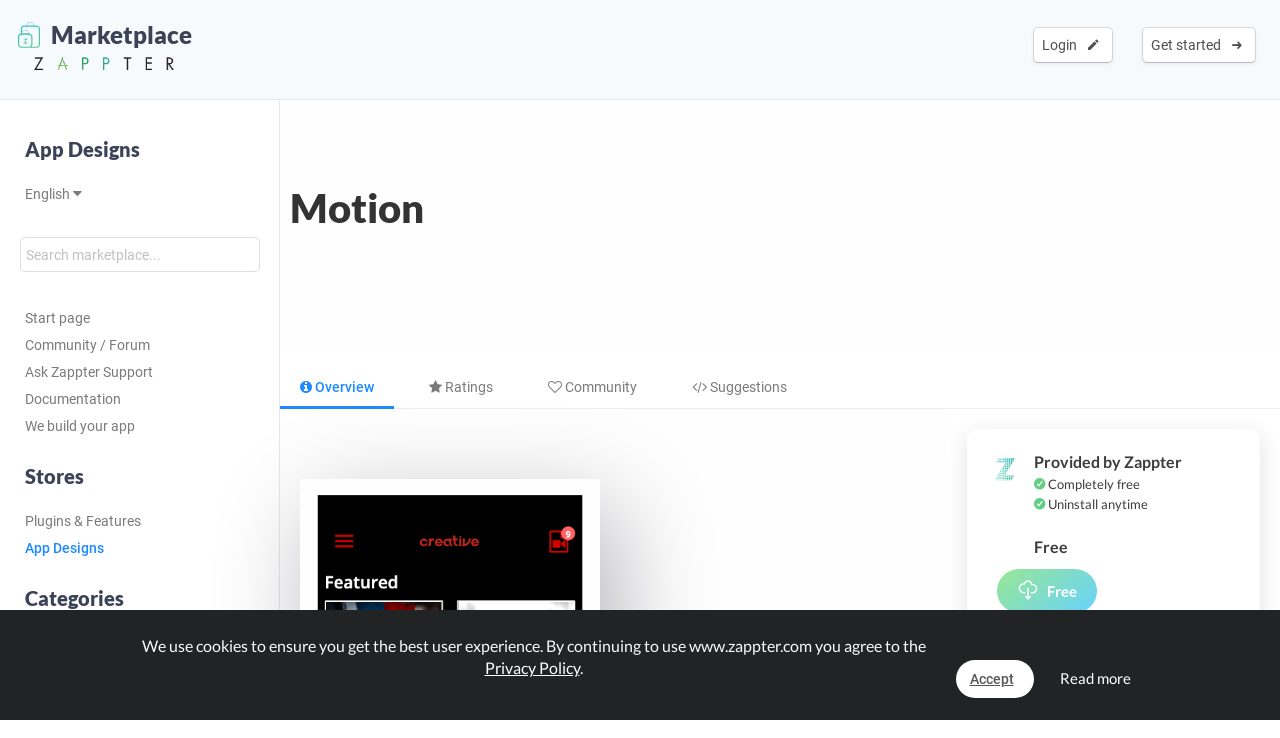

--- FILE ---
content_type: text/html; charset=UTF-8
request_url: https://www.zappter.com/marketplace/en-us/app-designs/xUUs9mCQBle8ImFfUn5PSWsARbDfyE85j7ih6eget82GUpZZW5x54NC.html?utm_ab=abt-sba-2
body_size: 10350
content:
<!DOCTYPE html>
<html lang="en">
    <head>

                <meta name="author" content="Zappter AG">
        <meta name="facebook-domain-verification" content="hnir8pq5d11dihfjrjbau1uaomtunt"/>

        <meta name="referrer" content="strict-origin-when-cross-origin">

                <meta name="copyright"
              content="Zappter AG 2026">
                <meta name="generator"
              content="Zappter AG 2026">
                <title>Zappter App Builder - Motion | Zappter App Designs</title>
        <meta property="og:title" content="Zappter App Builder - Motion | Zappter App Designs"/>
                <meta name="description" content="Motion is a beautiful app design brought to you by Zappter. Built with <3 from Switzerland.">
        <meta property="og:description" content="Motion is a beautiful app design brought to you by Zappter. Built with <3 from Switzerland."/>
                <meta name="keywords" content="">
                    <link rel="alternate" hreflang="en" href="https://www.zappter.com/marketplace/en-us/app-designs/xUUs9mCQBle8ImFfUn5PSWsARbDfyE85j7ih6eget82GUpZZW5x54NC.html">

                        <link rel="alternate" hreflang="de" href="https://www.zappter.com/marketplace/de-ch/app-designs/xUUs9mCQBle8ImFfUn5PSWsARbDfyE85j7ih6eget82GUpZZW5x54NC.html">

                        <link rel="alternate" hreflang="fr" href="https://www.zappter.com/marketplace/fr-ch/app-designs/xUUs9mCQBle8ImFfUn5PSWsARbDfyE85j7ih6eget82GUpZZW5x54NC.html">

                        <link rel="alternate" hreflang="it" href="https://www.zappter.com/marketplace/it-it/app-designs/xUUs9mCQBle8ImFfUn5PSWsARbDfyE85j7ih6eget82GUpZZW5x54NC.html">

                        <link rel="alternate" hreflang="es" href="https://www.zappter.com/marketplace/es-es/app-designs/xUUs9mCQBle8ImFfUn5PSWsARbDfyE85j7ih6eget82GUpZZW5x54NC.html">

                    <meta property="og:site_name" content="Zappter App Builder - Motion | Zappter App Designs">
                <meta property="og:url" content="https://www.zappter.com/marketplace/en-us/app-designs/xUUs9mCQBle8ImFfUn5PSWsARbDfyE85j7ih6eget82GUpZZW5x54NC.html">
                        <meta property="og:image" content="https://firebasestorage.googleapis.com/v0/b/mycz-eu/o/chonlinestorehcq.eu1.zappter.com%2Fuploads%2FVtz5FsSTLlR1ho96J9sqPTRUycZcSbLfHLB7BS1J-Z-screenshotCExGDSg6.png?alt=media&token=5d5d4fcb-8a6f-442a-8d5b-83a7721a7173">
                <meta property="og:locale" content="en_US">

                    <meta name="p:domain_verify" content="f06835dffc302731a56b064b05f9fb59"/>
            
                        <meta name="viewport" content="initial-scale=1, maximum-scale=1, user-scalable=no">
                        <meta charset="utf-8">
        <link rel="apple-touch-icon" sizes="180x180" href="/assets/favicon/apple-touch-icon.png">
        <link rel="icon" type="image/png" sizes="32x32" href="/assets/favicon/favicon-32x32.png">
        <link rel="icon" type="image/png" sizes="16x16" href="/assets/favicon/favicon-16x16.png">
        <link rel="manifest" href="/assets/favicon/site.webmanifest">
        <link rel="mask-icon" href="/assets/favicon/safari-pinned-tab.svg" color="#5bbad5">
        <meta name="msapplication-TileColor" content="#da532c">
        <meta name="theme-color" content="#f7fafc">
        <meta name="msapplication-config" content="/assets/favicon/browserconfig.xml">

                    <link rel="stylesheet" data-zapped=1 type="text/css"
                  href="https://cdn1.zappter.com/assets/prod/94d0b94bd3fc96608c630611953fd22a.css?9.1.143"/>             <link rel="stylesheet" data-zapped=1 type="text/css"
                  href="https://cdn2.zappter.com/assets/prod/f06d514174caa399b98bacee89c3dc0c.css?9.1.143"/>             <link rel="stylesheet" data-zapped=1 type="text/css"
                  href="https://cdn3.zappter.com/assets/prod/e7c6c6209b0ef2efd69bf54a7a5d8312.css?9.1.143"/>             <link rel="stylesheet" data-zapped=1 type="text/css"
                  href="https://cdn4.zappter.com/wp-content/themes/connectzone/css/connectzone/website.css?9.1.143"/>             <link rel="stylesheet" data-zapped=1 type="text/css"
                  href="https://cdn5.zappter.com/assets/prod/df83f204913a78fce70ecb4ab0246873.css?9.1.143"/> 
        
        <!--[if lt IE 9]>
        <script src="https://oss.maxcdn.com/libs/html5shiv/3.7.0/html5shiv.js"></script>
        <script src="https://oss.maxcdn.com/libs/respond.js/1.4.2/respond.min.js"></script>
        <![endif]-->
        <style type="text/css" media="screen">
            html {
                margin-top: 0px !important;
            }

            * html body {
                margin-top: 0px !important;
            }
        </style>

                    <script src="https://js.stripe.com/v3/"></script>
            
        
    </head>

    <body>

        
        <div class="zapp-w-header displayNone dark docs-header" style="backgrounda: linear-gradient(50deg, #732dcf,#e067cc);">


                <div class="logo">

                    <a href="https://www.zappter.com/marketplace/en-us/">
                        <div class="slogan" >
                            <i class="zapp-icon zapp-icon-marketplace2"></i> Marketplace</span>
                        </div>
                    </a>
                    <a href="https://www.zappter.com/en-us/">
                        <img class="logo" src="/assets/img/logo_txt.png" />
                    </a>

                </div>

                


                        <div class="zapp-w-header-entry col-xs-none fright">
                            <a class="zapp-btn zapp-btn-s" href="/register/en-us/">
                                Get started</u>                                &nbsp;<i class="ion-arrow-right-c"></i>
                            </a>
                        </div>
                        <div class="zapp-w-header-entry col-xs-none fright">
                            <a class="zapp-btn zapp-btn-s" href="/login/en-us/">
                                Login</u>                                &nbsp;<i class="ion-android-create"></i>
                            </a>
                        </div>

                    



                <div class="zapp-w-header-entry col-md-none col-xs-3">
                    <a class="zapp-btn" onclick="mycz.modules.plugin_store.action.mobileMenu();return false;">
                        <i class="zapp-icon zapp-icon-menu-9 zapp-icon-big button-zappter"></i>
                    </a>
                </div>


        </div>


        
            <div class="zapp-mp-wrapper">

                <div class="zapp-mp-sidebar">
                    

        <div class="zapp-mp-sidebar-mobile-close" onclick="zapp_mp_mobile_close();"><i class="ion-close-round"></i></div>


        <h2 onclick="window.location.href = '/marketplace/';" class="pointer">App Designs</h2>

        <a href="#" onclick="zapp_mp_lang();return false;" class="">
            English <i class="ion-arrow-down-b"></i><br><br>
        </a>

        <div class="zapp-mp-searchbar-container ">
            <input type="text" placeholder="Search marketplace..." value="" style=";">
            <a class="zapp-btn button-new-blue"><i class="ion-android-search"></i> Search</a>
        </div>

        <a href="/marketplace/en-us/app-designs/" >Start page</a>

                    <a href="/marketplace/en-us/community/" data-hide-iframe="1" target="_blank">
                Community / Forum            </a>
        
                    <a href="#" onclick="zapp_mp_help();return false;" data-hide-iframe="1">
                Ask Zappter Support            </a>
        
                    <a href="/docs/en-us/" target="_blank" data-hide-iframe="1">
                Documentation            </a>
        
                <a href="/we-build-your-app/en-us/" target="_blank" data-hide-iframe="1">
            We build your app        </a>
        
        <h2 class="">Stores</h2>

                            <a href="/marketplace/en-us/plugins/" class="">
                        Plugins & Features                    </a>

                                    <a href="/marketplace/en-us/app-designs/" class="active">
                        App Designs                    </a>

                                <h2 class="">Categories</h2>
            
            <a href="/marketplace/en-us/app-designs/shop-designs/" class="">
                Shop            </a>

        
            <a href="/marketplace/en-us/app-designs/clothes-designs/" class="">
                Clothes            </a>

        
            <a href="/marketplace/en-us/app-designs/beauty-designs/" class="">
                Beauty & Wellness            </a>

        
            <a href="/marketplace/en-us/app-designs/food-designs/" class="">
                Food & Restaurant            </a>

        
            <a href="/marketplace/en-us/app-designs/coffee-designs/" class="">
                Coffee & Sweets            </a>

        
            <a href="/marketplace/en-us/app-designs/delights-designs/" class="">
                Delights            </a>

        
            <a href="/marketplace/en-us/app-designs/club-designs/" class="">
                Club & Bar            </a>

        
            <a href="/marketplace/en-us/app-designs/dance-designs/" class="">
                Dance            </a>

        
            <a href="/marketplace/en-us/app-designs/tech-designs/" class="">
                Tech & Gaming            </a>

        
            <a href="/marketplace/en-us/app-designs/medical-designs/" class="">
                Medical            </a>

        
            <a href="/marketplace/en-us/app-designs/fitness-designs/" class="">
                Fitness & Health            </a>

        
            <a href="/marketplace/en-us/app-designs/agency-designs/" class="">
                Agency & Services            </a>

        
            <a href="/marketplace/en-us/app-designs/blog-designs/" class="">
                Blog & Travel            </a>

        
            <a href="/marketplace/en-us/app-designs/real-estate-designs/" class="">
                Real Estate            </a>

        
            <a href="/marketplace/en-us/app-designs/christmas-designs/" class="">
                Christmas            </a>

        
            <a href="/marketplace/en-us/app-designs/car-designs/" class="">
                Car & Rental            </a>

                        <h2 class="">Filter</h2>
                <a href="/marketplace/en-us/app-designs/new/" class="">Just Arrived</a>
                <a href="/marketplace/en-us/app-designs/popular/" class="">Most Viewed</a>
                <a href="/marketplace/en-us/app-designs/bestseller/" class="">Most Used</a>
                <a href="/marketplace/en-us/app-designs/recommended/" class="">You May Like</a>

            <!--
                    <a href="" class=""></a>
                -->            
        <h2 class="">Just Arrived</h2>

        
            <a href="/marketplace/en-us/app-designs/wLMIbclPKOePgD7J8uFYvvRa41Kz2h8sC56qwoz02ofZEyRlC2nLWDm.html">
                Apetito            </a>

            
            <a href="/marketplace/en-us/app-designs/GE1T7E9SD6rJSDQ0AyB9n8KtMRae9FCepleyFp6kovqRc6wAzKiMb8E.html">
                Splash            </a>

            
            <a href="/marketplace/en-us/app-designs/NxXSFQtmfWSs8UbDXmbJAJ4zCx7SFP1qdXZ8UCdKZEnE6LNDof7n6hD.html">
                Soda            </a>

            
            <a href="/marketplace/en-us/app-designs/kEga4pVC7JyXGtrGJK623J7FTyg2NuP5G66PhBJ6RMcGoUQ3wVDlT7O.html">
                Beats            </a>

            
            <a href="/marketplace/en-us/app-designs/fOqrSux69IsEdOLjnXPbF5kcarnWAfxN1y0YawAcrDO2PS81xRESFMP.html">
                Wind            </a>

            
            <a href="/marketplace/en-us/app-designs/V2MprBsHzMXlRq8hLLwKALgVRXRScayjmBW07xoGRQZ3QpZFnLyv4MZ.html">
                Amethyst            </a>

            
            <a href="/marketplace/en-us/app-designs/gBIsUcgFp0SKq49Taa8IQzvbDP0VJV9fhmvN1yUWfnqwY9mhzIcZfo4.html">
                Sun            </a>

            
            <a href="/marketplace/en-us/app-designs/bAwbTu0Vf8PytfawFZgTitV28IWOEs9nEU3DxMjhbpfZeivGl0t5qD7.html">
                New Arrivals            </a>

            
        <h2 class="">Most Used</h2>

        
            <a href="/marketplace/en-us/app-designs/cP9bQdmwbn5zDmMSEOh2JU0aZV5VrQBk8wYcDDRCzg1m3OMilZFDyl3.html">
                Tasty            </a>

            
            <a href="/marketplace/en-us/app-designs/mvxjO7UN8GDz4RRALSqYFOzbgAviG5KP7da1IbXRWw2hZFuwIUFQ2bG.html">
                Virtuous            </a>

            
            <a href="/marketplace/en-us/app-designs/HkO2ERdDX1qt22SRIZfIhal30Tah2Z26r4xm6qM7lrkV9weVmWZNsLE.html">
                Elegance            </a>

            
            <a href="/marketplace/en-us/app-designs/M236XxGpbnNQXIvBuAXbFZz5rzOp66GWN5nNExGFfLy5eJMy9O7OArQ.html">
                Box Stripes            </a>

            
        <h2 class="">You May Like</h2>

        
            <a href="/marketplace/en-us/app-designs/mNGPcpvsBAWkkMxkc2eXOn3BUNmC1Gbs1oLtmeoSD5LLYZzDvJ0unbM.html">
                Vibes            </a>

            
            <a href="/marketplace/en-us/app-designs/qksiGgy9sebHh0pWOHfZpx2fbanZ0rAUxFCYKhU6gmsYkGCcZNCah7m.html">
                Guard            </a>

            
            <a href="/marketplace/en-us/app-designs/NccFir7FmA9hJZSYBJLJLEnt4fcg3Q8u9k4BsOQIVPY4Fxbcyp18s25.html">
                Vision            </a>

            
            <a href="/marketplace/en-us/app-designs/TVVJleqGfOvXvpMbHXApiKdOLPxBoGgSP15p73IHalx6kkCv1AdEQB0.html">
                Abstract            </a>

            
            <a href="/marketplace/en-us/app-designs/CZCISNOzXGjoPUEEFRnrXZaAxSKG8OngkLisjGAqHeHzehL6Kuv5PSv.html">
                Grace            </a>

            
            <a href="/marketplace/en-us/app-designs/gTG8bSJO6MNoJ5QTF7XMrBmfqeNuxsbDbDGV9tmaBN3hJTDbcH3TMGo.html">
                Decaf            </a>

            
            <a href="/marketplace/en-us/app-designs/QXaBLo8rHYLE7USm3ZB89wL6r8NPS2oQJK9rs8LomxgxYtQqjRLl4Yu.html">
                Dentalia            </a>

            
            <a href="/marketplace/en-us/app-designs/k853jWNomaEKdH1y03p8taZL3fWaJ4Kk4nuHbSdJfnDZZgoX7Yq1edJ.html">
                Envelope            </a>

            
        <h2 class="">Most Viewed</h2>

        
            <a href="/marketplace/en-us/app-designs/mhc8sKG9x7n8Meotq37hMmaRlMd4P9wrolTgaVSrjVMnLzDX1flfPAO.html">
                Memory            </a>

            
            <a href="/marketplace/en-us/app-designs/ZKPobAlDkzPZOKBntOZF44eBy3ah3JBJ5ppLp4CEaTtZXPevbJ55PTx.html">
                Crossfit            </a>

            
            <a href="/marketplace/en-us/app-designs/H4VmSmuRfmEuB1GCW6q6BniM19vyhT5LEpI3UhLm52mOqVE3OCRduj3.html">
                Indigo            </a>

            
            <a href="/marketplace/en-us/app-designs/kVdMZUWTA54u4QZWcyu1JqsQ57y79JK15OcCqaraXpKmeWzDN8u7PqO.html">
                Black Marble            </a>

            
                        </div>

                <div class="zapp-mp-main">
                    <div class="zapp-mp-sidebar-mobile" onclick="zapp_mp_mobile();"><i class="ion-arrow-left-c"></i> Marketplace</div>

                    
                        <div class="zapp-marketplace-title ">

                            <div class="zapp-mp-container">

                                <div class="zapp-mp-home-container">

                                    
                                                <div class="col-md-9 col-xs-12">
                                                    <h1>
                                                        Motion                                                    </h1>
                                                    <h2>
                                                                                                            </h2>
                                                </div>
                                                <div class="col-md-3 col-xs-none">
                                                                                                    </div>

                                            


                                </div>

                            </div>

                        </div>

                        
                    
        <div class="zapp-marketplace-container">

            <div class="zapp-mp-center-container">

                <div class="zapp-mp-iframe-back-container zapp-block"></div>

                
        <div class="zapp-mp-center-container">

            <div class="zapp-block" style="margin-top:30px;display:none">
                <a class="zapp-btn back-button" href="#" onclick="window.history.back();">
                    <i class="ion-android-arrow-back"></i>Back                </a>
            </div>

            <div class="zapp-mp-plugin-head">

                                    <div class="zapp-mp-plugin-head-entry overview active">
                        <a class="zapp-btn" href="/marketplace/en-us/app-designs/xUUs9mCQBle8ImFfUn5PSWsARbDfyE85j7ih6eget82GUpZZW5x54NC.html?view=&utm_ab=abt-sba-2"><i class="fa fa-info-circle"></i> Overview</a>
                    </div>

                    

                <div class="zapp-mp-plugin-head-entry mobile">
                </div>



                
                    <div class="zapp-mp-plugin-head-entry ratings ">
                        <a class="zapp-btn" href="/marketplace/en-us/app-designs/xUUs9mCQBle8ImFfUn5PSWsARbDfyE85j7ih6eget82GUpZZW5x54NC.html?view=ratings&utm_ab=abt-sba-2"><i class="fa fa-star"></i> Ratings</a>
                        <span class="badge" data-value="0">0</span>
                    </div>

                    
                
                    <div class="zapp-mp-plugin-head-entry comments ">
                        <a class="zapp-btn" href="/marketplace/en-us/app-designs/xUUs9mCQBle8ImFfUn5PSWsARbDfyE85j7ih6eget82GUpZZW5x54NC.html?view=comments&utm_ab=abt-sba-2"><i class="fa fa-heart-o"></i> Community</a>
                        <span class="badge" data-value="0">0</span>
                    </div>

                    

                
                    <div class="zapp-mp-plugin-head-entry suggestions ">
                        <a class="zapp-btn" href="/marketplace/en-us/app-designs/xUUs9mCQBle8ImFfUn5PSWsARbDfyE85j7ih6eget82GUpZZW5x54NC.html?view=suggestions&utm_ab=abt-sba-2"><i class="fa fa-code"></i> Suggestions</a>
                        <span class="badge" data-value="0">0</span>
                    </div>

                    
                
               <!-- 
                    <div class="zapp-mp-plugin-head-entry tasks " data-title=''>
                        <a class="zapp-btn no-title" href=""><i
                                    class="zapp-icon zapp-icon-code"></i> </a>
                        <span class="badge"
                              data-value=""></span>
                    </div>


                    -->

                <!--

                    <div class="zapp-mp-plugin-head-entry versions " data-title=''>
                        <a class="zapp-btn no-title" href=""><i
                                    class="zapp-icon zapp-icon-schedule"></i><strong></strong></a>
                    </div>

                    -->

            </div>

        </div>

        
                    <script>window.$pluginId = 565</script>
                    <script>window.$plugin_identifier = "www.zappter.com"</script>
                    <script>window.$docsLink = ""</script>
                    <script>window.$helpCenterLink = ""</script>
                    <script>window.$livePreview = null;</script>

                                    <script>window.$installTitle = {"en":"Thank you","de":"Vielen Dank","es":"Gracias","it":"Grazie","fr":"Merci"}</script>
                                    <script>window.$installText = {"en":"Thank you for choosing this design. To apply this design, go edit your app and open the designer. More informations can be found in the <a href=\"\/docs\/$l\/zappter-core-functions.html?i=11\" target=\"_blank\" class=\"color-white text-underline\">Help Center<\/a>.","de":"Danke dass du dieses Design gew\u00e4hlt hast. Um dieses Design anzuwenden, bearbeite deine App und \u00f6ffne den Designer. Mehr Informationen findest du im <a href=\"\/docs\/$l\/zappter-core-functions.html?i=11\" target=\"_blank\" class=\"color-white text-underline\">Help Center<\/a>.","es":"Gracias por elegir este dise\u00f1o. Para aplicar este dise\u00f1o, vaya a editar su aplicaci\u00f3n y abra el dise\u00f1ador. Puede encontrar m\u00e1s informaci\u00f3n en la secci\u00f3n  <a href=\"\/docs\/$l\/zappter-core-functions.html?i=11\" target=\"_blank\" class=\"color-white text-underline\">Centro de ayuda<\/a>.","it":"Thank you for choosing this design. To apply this design, go edit your app and open the designer. More informations can be found in the <a href=\"\/docs\/$l\/zappter-core-functions.html?i=11\" target=\"_blank\" class=\"color-white text-underline\">Centro assistenza<\/a>.","fr":"Merci d'avoir choisi ce design. Pour appliquer ce design, allez modifier votre application et ouvrez le designer. Plus d'informations peuvent \u00eatre trouv\u00e9es dans le <a href=\"\/docs\/$l\/zappter-core-functions.html?i=11\" target=\"_blank\" class=\"color-white text-underline\">Centre d'aide<\/a>."}</script>
                                    <script>window.$installClass = "button-design"</script>
                
                

                    <div class="col-md-8 col-xs-12 pager-container">

                        <div class="zapp-marketplace-title">

                            <div class="zapp-marketplace-title-text">
                                
                                    
                            </div>

                            
        <div class="zapp-mp-details">

            
        <div class="zapp-mp-feature-graphic">

                            <div class="zapp-mp-picture-fg strong-shadow"
                     style="background-image:url(https://firebasestorage.googleapis.com/v0/b/mycz-eu/o/chonlinestorehcq.eu1.zappter.com%2Fuploads%2FVtz5FsSTLlR1ho96J9sqPTRUycZcSbLfHLB7BS1J-Z-screenshotCExGDSg6.png?alt=media&token=5d5d4fcb-8a6f-442a-8d5b-83a7721a7173)"></div>
                
        </div>

        
        </div>

        <div class="zapp-mp-details col-xs-none">

            
        </div>

        
                        </div>

                    </div>

                    <div class="col-md-4 col-xs-12 zapp-mp-right-sidebar">

                        <div class="zapp-mp-pricing zapp-mp-right-block">
                            <i class="zapp-icon zapp-icon zapp-icon-mascot button-zappter"></i>
                            <div class="zapp-mp-right-content">

                                                                            Provided by Zappter                                            <span class="fw-400 zapp-block f-13">
                                                <i class="ion-checkmark-circled error-green"></i> Completely free<br>
                                                <i class="ion-checkmark-circled error-green"></i> Uninstall anytime                                                <br><br>
                                            </span>
                                                                        
                <div class="zapp-marketplace-monthly no-orig">
                    Free                </div>

                                        </div>
                                                        <a class="zapp-btn button-cronjob disabled" data-plugin-btn="1" onclick="mycz.modules.plugin_store.action.add(565); return false;" href="#!"><i class="zapp-icon zapp-icon-download"></i> Free</a>                        </div>


                        
                        
                            <div class="zapp-mp-sales zapp-mp-right-block">
                                <i class="zapp-icon zapp-icon-download button-new-blue"></i>
                                <div class="zapp-mp-right-content">
                                    6139 Downloads                                    <span class="fw-400 zapp-block f-13">
                                        <i class="ion-android-done"></i> Developed by Zappter<br>
                                        <i class="ion-android-done"></i> Detailed tutorial available<br>
                                        <i class="ion-android-done"></i> Adaptable to your needs                                        <br><br>
                                    </span>
                                </div>
                            </div>

                            
                        

                        
                        
                            <div class="zapp-mp-sales zapp-mp-right-block o-hidden">
                                <i class="zapp-icon zapp-icon-community alert-zapp-1"></i>
                                <div class="zapp-mp-right-content">
                                    0 Comments<div class="discount-ribbon fw-600 lato alert-zapp-1 reverted">New</div>
                                    <span class="fw-400 zapp-block f-13">
                                        Ask your question in the community                                    </span>
                                </div>

                                                                    <a class="zapp-btn alert-zapp-1" href="/marketplace/en-us/app-designs/xUUs9mCQBle8ImFfUn5PSWsARbDfyE85j7ih6eget82GUpZZW5x54NC.html?view=comments&utm_ab=abt-sba-2">
                                        <i class="zapp-icon zapp-icon-question"></i> Community / Forum                                    </a>
                                    
                            </div>

                            


                        

                    </div>

                    <div class="col-md-12 col-xs-12">

                        
                    </div>

                                </div>

        </div>

        
                                    </div>
            </div>


            

        
        <section class="" id="footer-section">

            <div class="zapp-center-container">

                <!--<div class="col-lg-12 col-xs-none">
                    <a href="//">
                        <img src="/assets/img/logo_b.png" class="no-box-shadow w-100 pos-relative" style="max-width: 150px;left:2px"><br><br><br>
                    </a>
                </div>-->


                <div class="col-lg-12 col-xs-12">

                    <div class="col-lg-3 col-md-3 col-xs-6 col-sm-3 ">
                        <div >
                            <strong>Zappter AG</strong><br>
                            Albulastrasse 57<br>
                            8048 Zürich<br>
                            Switzerland<br><br>

                        </div>

                        <strong>Contact</strong>
                        <a class="" href="#!" onclick="zappter_contact();">Get in touch</a>

                        <strong>Languages</strong>


                                                        <a class="" href="https://www.zappter.com/marketplace/en-us/app-designs/xUUs9mCQBle8ImFfUn5PSWsARbDfyE85j7ih6eget82GUpZZW5x54NC.html">English</a>
                                                            <a class="" href="https://www.zappter.com/marketplace/de-ch/app-designs/xUUs9mCQBle8ImFfUn5PSWsARbDfyE85j7ih6eget82GUpZZW5x54NC.html">German</a>
                                                            <a class="" href="https://www.zappter.com/marketplace/fr-ch/app-designs/xUUs9mCQBle8ImFfUn5PSWsARbDfyE85j7ih6eget82GUpZZW5x54NC.html">French</a>
                                                            <a class="" href="https://www.zappter.com/marketplace/it-it/app-designs/xUUs9mCQBle8ImFfUn5PSWsARbDfyE85j7ih6eget82GUpZZW5x54NC.html">Italian</a>
                                                            <a class="" href="https://www.zappter.com/marketplace/es-es/app-designs/xUUs9mCQBle8ImFfUn5PSWsARbDfyE85j7ih6eget82GUpZZW5x54NC.html">Spanish</a>
                            
                    </div>

                    <div class="col-lg-3 col-md-3 col-xs-6 col-sm-3">

                        
                                    <strong>Products & Services</strong>

                                    <a class="zappter-app-t" href="/no-code-app-builder/en-us/" title="Zappter App Builder">Zappter <b>App Builder</b></a>
                                    <a class="zappter-systems-t" target="_blank" href="https://www.zappter-systems.com/en-us/" title="Zappter Systems">Zappter <b>Systems</b></a>

                                
                         


                    </div>

                    <div class="col-lg-3 col-md-3 col-xs-6 col-sm-3">

                        <strong>Company</strong>

                        
                                    <a class="" href="/z/en-us/career/">Career & Jobs</a>

                                
                        <a class="" href="/z/en-us/press-materials/">Press Materials</a>

                        <strong>legal</strong>
                        <a class="" href="/z/en-us/terms/">Terms & Conditions</a>
                        <a class="" href="/z/en-us/legal/">Legal Disclosure</a>
                        <a class="" href="/z/en-us/privacy/">Privacy Policy</a>


                        <strong>Partner</strong>
                        <a class="" href="https://www.sunrise.ch" rel="nofollow">Sunrise Communications AG</a>
                        <a class="" href="https://www.cablegroup.tv" rel="nofollow">Cablegroup AG</a>
                        <a class="" href="https://www.bexio.ch" rel="nofollow">Bexio AG</a>

                    </div>

                    <div class="col-lg-3 col-md-3 col-xs-12 col-sm-3">

                        <div class="col-md-12 col-xs-6">

                            <strong>Links</strong>

                                                            <a class="" href="/register/en-us/">Register</a>
                                
                                                            <a class="" href="/login/en-us/">Login</a>
                                

                            
                            <a class="" href="/marketplace/en-us/" title="Marketplace">Marketplace</a>

                            
                                <a class="" href="/blog/en-us/" title="Blog">Blog</a>
                                <a class="" href="/z/en-us/news/" title="News">News</a>

                                                            <a class="" href="/sitemap.xml">Sitemap</a>
                        </div>

                        <div class="col-md-12 col-xs-6">
                            <strong>Help</strong>
                            <a class="" href="/docs/en-us/" target="_blank">Help Center</a>
                            <a class="" href="/marketplace/en-us/community/">Community</a>
                            <a class="" href="/faq/en-us/">Questions & Answers</a>
                            <a class="" href="#!" onclick="zappter_contact();">Contact</a>
                        </div>

                    </div>

                </div>
                <div class="col-lg-12 col-xs-12">
                    <div class="block w-100 fleft p-20"></div>
                    <h3 class="quicksand p-10 built-with" style="">Built with <i class="ion-ios-heart error-red"></i> in Switzerland.</h3>
                    <a class="p-10 w-auto copyright" href="/z/en-us/legal/">&copy; Zappter</a>
                    <br><br>
                    <a href="https://www.facebook.com/zappterofficial" target="_blank" aria-label="Visit Zappter on Facebook" class="inline-block w-auto p-10"><i class="fa fa-facebook-official button-f-dark f-30"></i></a>
                    <a href="https://www.instagram.com/zappter_official/" target="_blank" aria-label="Visit Zappter on Instagram" class="inline-block w-auto p-10"><i class="fa fa-instagram button-f-dark f-30"></i></a>
                    <a href="https://twitter.com/zappter" target="_blank" aria-label="Visit Zappter on Twitter" class="inline-block w-auto p-10"><i class="fa fa-twitter button-f-dark f-30"></i></a>
                    <a href="https://www.youtube.com/channel/UC2HRYBgPy8zl6fAsQmjb7OQ" target="_blank" aria-label="Visit Zappter on Youtube"  class="inline-block w-auto p-10"><i class="fa fa-youtube-play button-f-dark f-30"></i></a>
                    <a href="https://www.pinterest.ch/zappter_official/" target="_blank" aria-label="Visit Zappter on Pinterest" class="inline-block w-auto p-10"><i class="fa fa-pinterest button-f-dark f-30"></i></a>
                    <a href="https://ch.linkedin.com/company/zappter" target="_blank" aria-label="Visit Zappter on LinkedIn" class="inline-block w-auto p-10"><i class="fa fa-linkedin-square button-f-dark f-30"></i></a>
                </div>
            </div>
        </section>

        </div>
            <script type="text/javascript" data-zapped=1
                    src="https://cdn6.zappter.com/assets/prod/1261c6ac27d02b14a8f637fd213a64f0.js?9.1.143"></script>             <script type="text/javascript" data-zapped=1
                    src="https://cdn1.zappter.com/assets/prod/3cdb3dd0574f0bc42c838e207ded4940.js?9.1.143"></script>             <script type="text/javascript" data-zapped=1
                    src="https://cdn2.zappter.com/assets/prod/dab3879d140af7b10939903a88f012a8.js?9.1.143"></script>             <script type="text/javascript" data-zapped=1
                    src="https://cdn3.zappter.com/assets/prod/959ff9deaaf469d831910cf573275d92.js?9.1.143"></script>             <script type="text/javascript" data-zapped=1
                    src="https://cdn4.zappter.com/assets/prod/b813b9b154b69482342ccbfed9ccd368.js?9.1.143"></script>             <script type="text/javascript" data-zapped=1
                    src="https://cdn5.zappter.com/assets/prod/7b68836da10263a2cf6ef89c8153a5ca.js?9.1.143"></script>             <script type="text/javascript" data-zapped=1
                    src="https://cdn6.zappter.com/assets/prod/2f6a7feecef4523a61577c2618d3ceaf.js?9.1.143"></script>             <script type="text/javascript" data-zapped=1
                    src="https://cdn1.zappter.com/assets/prod/4a2f532f6af446f9acff84c3a6795efb.js?9.1.143"></script>             <script type="text/javascript" data-zapped=1
                    src="https://cdn2.zappter.com/assets/prod/d253fe28af822f85d8fe17232199741f.js?9.1.143"></script>             <script type="text/javascript" data-zapped=1
                    src="https://cdn3.zappter.com/assets/prod/de4f1ea3e8692fbd4f49acf244c03c6a.js?9.1.143"></script>             <script type="text/javascript" data-zapped=1
                    src="https://cdn4.zappter.com/assets/prod/0ffddf5fd8b1fa35c86d13b6f5005a1b.js?9.1.143"></script>             <script type="text/javascript" data-zapped=1
                    src="https://cdn5.zappter.com/assets/prod/b6ebe6aac5254b9a312180b61305020d.js?9.1.143"></script>             <script type="text/javascript" data-zapped=1
                    src="https://cdn6.zappter.com/assets/prod/c40c5b691c67a6a63a9ea47185a3a910.js?9.1.143"></script>             <script type="text/javascript" data-zapped=1
                    src="https://cdn1.zappter.com/assets/prod/67715113a857378599d6b58aad349da6.js?9.1.143"></script>             <script type="text/javascript" data-zapped=1
                    src="https://cdn2.zappter.com/assets/prod/0ee09a96905c6236e2788aa6c7d33717.js?9.1.143"></script>             <script type="text/javascript" data-zapped=1
                    src="https://cdn3.zappter.com/assets/prod/efaa2b46a4a556da744bc2ba00e2978d.js?9.1.143"></script>             <script type="text/javascript" data-zapped=1
                    src="https://cdn4.zappter.com/assets/prod/ce6b3cd5933815169630a23c5e43a499.js?9.1.143"></script>             <script type="text/javascript" data-zapped=1
                    src="https://cdn5.zappter.com/assets/prod/207ac97f64ecae14e4af1236fb289fb2.js?9.1.143"></script>             <script type="text/javascript" data-zapped=1
                    src="https://cdn6.zappter.com/assets/prod/473267741804dd7af9a55ecd96e3bc9d.js?9.1.143"></script>             <script type="text/javascript" data-zapped=1
                    src="https://cdn1.zappter.com/assets/prod/b96dec5cdb1c2b8f10c5cb8b3e9a2e39.js?9.1.143"></script>             <script type="text/javascript" data-zapped=1
                    src="https://cdn2.zappter.com/assets/prod/444bd6e6f159cef77e68d9e4f9c908f3.js?9.1.143"></script>             <!-- Global site tag (gtag.js) - Google Analytics -->
            <script async src="https://www.googletagmanager.com/gtag/js?id=G-D01Z72WNCS"></script>
            <script>
                window.dataLayer = window.dataLayer || [];
                function gtag(){window.dataLayer.push(arguments);}
                gtag('js', new Date());

                gtag('config', 'G-D01Z72WNCS');
            </script>
                            <script>
                    (function(h,o,t,j,a,r){
                        h.hj = h.hj || function(){
                            (h.hj.q = h.hj.q || []).push(arguments)
                        };
                        h._hjSettings = {hjid:1116163,hjsv: 6};
                        a = o.getElementsByTagName('head')[0];
                        r = o.createElement('script');
                        r.async = 1;
                        r.src = t + h._hjSettings.hjid + j + h._hjSettings.hjsv;
                        a.appendChild(r);
                    })(window,document,'https://static.hotjar.com/c/hotjar-','.js?sv=');
                </script>
                        <script type="text/javascript">
            window.UserToken = false;window.$bestCurrency = "usd";window.DEV = false;window.UAT = false;window.$usermeta = [];window.$Subscriptions = [];window.$SubscriptionStatus = false;window.$mySubscription = false;window.$FailedPayments = false;window.$TrialEnded = false;window.$PausedPlugins = false;window.$myPlugins = [];window.$wbyaPrice = 4990;window.$wbyaClass = "button-wbya";window.$wbyaAppTypes = {"E-Commerce":{"icon":"zapp-icon zapp-icon-bag-pay","title":"E-Commerce \/ Online Shop","text":"I have an online store and \/ or want an app to sell products and services."},"Booking-App":{"icon":"zapp-icon zapp-icon-calendar","title":"Appointment booking","text":"I would like to offer bookings like a massage, car rental, treatments or other."},"Event-App":{"icon":"zapp-icon zapp-icon-calendar-star","title":"Events, Ticket Sales","text":"I would like to sell tickets and events in my app."},"Course-App":{"icon":"zapp-icon zapp-icon-yoga","title":"Courses, sports activities","text":"I would like to offer classes, like yoga, Zumba, or something similar."},"Request-App":{"icon":"zapp-icon zapp-icon-requests","title":"Request System","text":"I provide products or services that can be requested."},"Company-App":{"icon":"zapp-icon zapp-icon-company","title":"Company Profile","text":"I would like to offer information about my company, including media, news and more."},"Services-App":{"icon":"zapp-icon zapp-icon-crm-2","title":"Services","text":"I offer services which can be requested or booked directly."},"Restaurant-App":{"icon":"zapp-icon zapp-icon-ingredient-group","title":"Restaurant & Gastronomy","text":"I would like to offer reservations, order in the restaurant and offer take-away or delivery."},"Hotel-App":{"icon":"zapp-icon zapp-icon-bed","title":"Hotel App","text":"I have a hotel and would like to offer room service, spa treatments and more."},"Club-App":{"icon":"zapp-icon zapp-icon-party","title":"Club App","text":"I have a club and want to sell admissions and offer lounge reservations."},"Stamps-App":{"icon":"zapp-icon zapp-icon-stamp","title":"Stamp card \/ Loyalty","text":"I want a digital stamp card in which my customers can collect points."},"Blog-App":{"icon":"zapp-icon zapp-icon-align-left","title":"Blog","text":"I have a blog and now want an app."},"Influencer-App":{"icon":"zapp-icon zapp-icon-playlist","title":"Influencer","text":"I am an influencer and I want to display my content in my app."},"Youtube":{"icon":"zapp-icon zapp-icon-movie","title":"Youtube Channel","text":"I want to display my Youtube content in my app."},"Gamer-App":{"icon":"zapp-icon zapp-icon-gamer","title":"Streamer","text":"I am a gamer and streamer and want to skyrocket with my own app."},"Fitness-App":{"icon":"zapp-icon zapp-icon-fitness","title":"Fitness","text":"I want a fitness app (workouts, videos, content, challenges)."},"Beauty-App":{"icon":"zapp-icon zapp-icon-resources","title":"Beauty & Care","text":"I work in the beauty field (nail salon, cosmetics and the like)."},"Coiffeur-App":{"icon":"zapp-icon zapp-icon-cut","title":"Hairdresser App","text":"I would like to offer appointment bookings and the sale of my products."},"Society-App":{"icon":"zapp-icon zapp-icon-society","title":"Society","text":"I have a society \/ club and now want an app for it."},"Education-App":{"icon":"zapp-icon zapp-icon-education","title":"Education","text":"I want an app for my school, online courses or something like that."},"others":{"icon":"zapp-icon zapp-icon-bulb","title":"Other","text":"I have a different plan or my desired app is not listed."}};window.$wbyaFontClass = "color-wbya";window.$wbyaOriginalPrice = 9980;window.$wbyaDiscount = "50%";window.$wbyaEndDate = "31.5.2023";window.$STORE = "zappter";window.$isLoggedIn = false;window.page = "marketplace";window.$isSupporter = 1;window.$baseLink = "\/marketplace\/en-us\/app-designs\/";window.$Links = {"privacy-policy":"https:\/\/www.zappter.com\/z\/en-us\/privacy\/","station":"https:\/\/station.zappter.com"};window.$DOMAIN = "www.zappter.com";window.domain_fqdn = "zappter.eu1.myconnectzone.com";window.$billStatus = false;window.$AvailableLanguages = ["en-us","de-ch","fr-ch","it-it","es-es"];window.$AvailableCurrencies = ["USD","CHF","EUR","GBP"];window.$localeLanguage = "en-us";window.isPowered = 0;window.$ZAPPIN_CURRENCIES = ["USD","CHF","EUR","GBP"];window.$Products = null;window.currency = null;window.$ZAPPIN_CURRENCY = "usd";window.allow_register = 1;window.register_only_with_key = 0;window.$RegisterPhoneAuth = 1;window.has_website = 1;window.no_marketplace = 0;window.no_docs = 0;window.dark_mode_no_invert = 0;window.$logo = false;window.$REFERER = null;window.company_name = "Zappter";window.login_background = "#fff";window.register_background = "linear-gradient(50deg, #2dcf8c,#2DAECF)";window.$has_templates = true;window.fqdn = false;window.CSS_JS_VERSION = "9.1.143";window.$StorageSize = 0;window.$isPlatformPage = true;window.$FireFoxPerfectScrollbarSites = ["hotelgroup","customize","website-builder","zappter-flow","zappter-engine","czadmin","myaccount"];window.$currentPage = "marketplace";window.$lotties = [{"style":"left:-100px;top:100px;","src":"1.json"},{"style":"left:-100px;top:100px;","src":"2.json"},{"style":"left:-100px;top:100px;","src":"3.json"}];window.oAuth = {"google":{"icon":"zapp-cicon zapp-cicon-google","backend-icon":"zapp-cicon zapp-cicon-google","title":"Google","background":"#fff","fontColor":"#333","id":"972040434853-h4ctekvm3mvi84n3c34k7u5v9e25qjur.apps.googleusercontent.com","type":"regular","dialogUrl":"https:\/\/accounts.google.com\/o\/oauth2\/auth?scope=https:\/\/www.googleapis.com\/auth\/userinfo.email%20https:\/\/www.googleapis.com\/auth\/userinfo.profile&response_type=code"},"bexio":{"icon":"zapp-cicon zapp-cicon-bexio","backend-icon":"zapp-cicon zapp-cicon-bexio","title":"Bexio","background":"#0f2e3b","fontColor":"#fff","type":"openid"},"github":{"icon":"ion-social-github","backend-icon":"zapp-cicon zapp-cicon-github","title":"GitHub","background":"#000","fontColor":"#fff","id":"Iv1.f359e77ce8ef68a7","type":"regular","dialogUrl":"https:\/\/github.com\/login\/oauth\/authorize?scope=user:email&response_type=code","loginOnly":true},"github_reg":{"icon":"ion-social-github","backend-icon":"zapp-cicon zapp-cicon-github","title":"GitHub","background":"#000","fontColor":"#fff","id":"Iv1.28103f0dc92b0d1f","type":"regular","dialogUrl":"https:\/\/github.com\/login\/oauth\/authorize?scope=user:email&response_type=code","registerOnly":true},"azure":{"icon":"zapp-cicon zapp-cicon-azure","backend-icon":"zapp-cicon zapp-cicon-azure","title":"Azure","background":"#fff","fontColor":"#000","id":"fe4c5458-96d6-4935-b23f-6128abe5cc65","type":"regular","dialogUrl":"https:\/\/login.microsoftonline.com\/common\/oauth2\/v2.0\/authorize?scope=user.read+openid+profile+email&response_type=code","loginOnly":true}};window.login_circles = false;window.$ST = "Dnmw3mGwR76xijfMmZSt2UYtmjSeCEiAbVnC79xA";window.station = false;window.$PlatformErrors = null;window.$ZappNonce = [];window.$myAppsAllowed = true;        </script>


                        <script type="text/javascript"
                        src="/assets/prod/en.js?9.1.143"></script> 
            <script type="text/javascript" src="/platform/js/lib/tinymce/tinymce.min.js"></script>

            

</body>
</html>        <script type="text/javascript">window.$currentStore = "app-designs"</script>
        <script type="text/javascript">window.$theItem = "The app design"</script>
        <script type="text/javascript">window.$singleItem = "App Design"</script>
        <script type="text/javascript">window.$thisItem = "this app design"</script>
    </body>
</html>

    <?php

--- FILE ---
content_type: application/javascript
request_url: https://cdn1.zappter.com/assets/prod/b96dec5cdb1c2b8f10c5cb8b3e9a2e39.js?9.1.143
body_size: 9046
content:
mycz.modules.plugin_store=new mycz.module("plugin_store");mycz.modules.plugin_store.prepare({container:$("#users"),btns:$("#buttons"),checkable_btns:$(".checkable_buttons"),changed:!0,callback:null,store:"plugin_store",init_title:"",init_btns:[]});mycz.modules.plugin_store.setup({init:function(){var e=this}});mycz.modules.plugin_store.new_action({add:function(e,t,n){t=mycz.helpers.isset(t,!0,!0)&&parseInt(t)>0?t:!1;if(window.$isLoggedIn==!1||window.$isSupporter==1){mycz.modules.plugin_store.action.login();return}if(window.$usermeta){if(window.$usermeta.cz_firstSignIn!=0&&window.$usermeta.cz_firstSignIn!="running"){mycz.modal.templates.magic(label("marketplace_run_setup"),null,"button-new-dark","zapp-icon-advanced","",[mycz.ele.btn("button-white button-tab button-bigger",label("lets_go")+" "+mycz.ele.icon(mycz.icons.confirm),function(){window.location.href="/welcome/?ref="+enc(window.location.href)})]);return}}var i="alert-zapp-2";var o=label("pay");if(t!=!1){i="button-new-blue";o=label("try")}mycz.modules.plugin_store.action.billing(e,!0,function(){mycz.modules.plugin_store.action.install_or_pay(e,t===!1)},mycz.ele.btn("button-new-blue createInsert button-tab button-bigger",label("install")+" "+mycz.ele.icon(icon.download)),mycz.ele.btn(i+" button-tab createInsert button-bigger",o+" "+mycz.ele.icon(icon.arrowright)),"","","","",t,n)},login:function(e){var t=mycz.ele.div("zapp-block");var n=window.$STORE.capitalize();e=mycz.helpers.isset(e,!0,!0)?mycz.helpers.getText(e):mycz.helpers.getText({en:"To purchase this feature",de:"Um diese Funktion zu erwerben"});t.append(mycz.ele.div("block w-100 fleft pointer f-18 p-20",e+mycz.helpers.getText({en:", please login or create an account first.",de:", melde dich bitte an oder erstelle zuerst ein Konto."})));t.append(mycz.ele.btn_squared(6,12,"alert-zapp-2","zapp-icon zapp-icon-guest-login",mycz.helpers.getText({en:"Register",de:"Registrieren"}),mycz.helpers.getText({en:"New at "+n+"? <u>Click here</u> to create a free account",de:"<u>Klicke hier</u> um einen kostenlosen Account zu erstellen."}),function(){mycz.modal.templates.please_wait(label("redirecting"),"","",!1,["zapp-icon-guest-login","zapp-icon-ok"]);setTimeout(function(){window.location.href="/register/"+window.$localeLanguage+"/"},1100)}));t.append(mycz.ele.btn_squared(6,12,"alert-zapp-1","zapp-icon zapp-icon-edit2",mycz.helpers.getText({en:"Login",de:"Anmelden"}),mycz.helpers.getText({en:"You already have a account?<br><u>Click here</u> to sign up.",de:"Du hast bereits ein Konto? <u>Klicke hier</u> um dich anzumelden."}),function(){mycz.modal.templates.please_wait(label("redirecting"),"","",!1,["zapp-icon-edit2","zapp-icon-ok"]);setTimeout(function(){window.location.href="/login/"+window.$localeLanguage+"/"},1100)}));mycz.modal.new(n+"-Account "+mycz.helpers.getText({en:"required",de:"benötigt"}),t,!0,"","",{cancel_btn_text:label("close")})},system_plugin:function(){mycz.modal.templates.magic(mycz.helpers.getText({en:"<h1>It's yours</h1>Some features are pre-installed or part of the Zappter-Core. These features are completely free.<br><br><strong>Did you know?</strong> that Zappter is modular from the ground up? The core of Zappter is also divided into plugins.",de:"<h1>Gehört dir</h1>Einige Features sind bereits vorinstalliert oder Teil des Zappter-Cores. Diese Funktionen sind komplett kostenlos.<br><br><strong>Wusstest du schon?</strong> Zappter ist von Grund auf Modular aufgebaut. Auch der Kern von Zappter ist in einzelne Plugins aufgeteilt."}),"","","zapp-icon-ok","","",!0)},contact:function(e){if(window.$isLoggedIn!=!1){mycz.platforms.admin.modals.support.questions(!0,function(){mycz.modal.templates.magic("<strong>"+label("thank_you")+"</strong><br><br>"+label("we_will_contact_you"),"","","zapp-icon-ok","","",!0)})}else{zappter_contact(mycz.helpers.getText({en:"I have a question for "+$("h1").text()+":\n\n",de:"Ich habe eine Frage bezüglich "+$("h1").text()+":\n\n"}),"<strong>Question for plugin "+window.$plugin_identifier+"</strong><br><br>")}},billing:function(e,z,g,b,y,h,w,_,v,k,t){loader.start();var n=mycz.modules.plugin_store;mycz.request("__ZAPPIN__/Subscribe/Get",{id:e,getRemainingTrialDays:t==!0?1:0}).success(function(f){loader.stop();if(!f.result){alert("Something went wrong. Please try again later.");return}var e=function(){var p=mycz.ele.div("zapp-block p-20-desktop");var e=f.result.plugin[0];var u=!1;var d=!1;var n=function(e,t,n,i,o,l,a,r,c){if(p.find('[data-title="'+mycz.helpers.getText(o.name)+'"]').length>0){return}if(!mycz.helpers.isset(o.price,!0,!0)||m==!0&&o.plugin_exclude_unlimited!=1){o.price=0}if(!mycz.helpers.isset(o.onetime,!0,!0)){o.onetime=0}if(parseFloat(o.onetime)>0){u=!0}if(parseFloat(o.price)>0){d=!0}if(!mycz.helpers.isset(r,!0,!0)){r=""}var s=mycz.ele.div("block w-100 fleft b-bottom","",{style:"padding:10px 0","data-title":mycz.helpers.getText(o.name)});s.append(mycz.ele.div("col-md-4 col-xs-4 row-label fellipsis "+(c==!0?"":"fw-600")+" lato",r+mycz.helpers.getText(o.name)));s.append(mycz.ele.div("col-md-3 col-xs-3 row-mtl fellipsis color-font text-right",parseFloat(o.price)==0?label("free"):format.price(format.round(parseFloat(o.price),2))+" "+f.currency.toUpperCase()));s.append(mycz.ele.div("col-md-3 col-xs-3 row-onetime fellipsis color-font text-right",parseFloat(o.onetime)==0?label("free"):format.price(format.round(parseFloat(o.onetime),2))+" "+f.currency.toUpperCase()));if(mycz.helpers.isset(w,!0)){if(mycz.helpers.isset(v,!0)){if(mycz.helpers.array.contains(v,n)){s.append(mycz.ele.div("col-md-2 col-xs-2 fellipsis text-right",w.clone().click(function(){_(e,t)})))}}else{s.append(mycz.ele.div("col-md-2 col-xs-2 fellipsis text-right",w.clone().click(function(){_(e,t)})))}}else{s.append(mycz.ele.div("col-md-2 col-xs-2 fellipsis text-right",l?mycz.ele.badge(l+" fw-600 fellipsis lato",a):""))}p.append(s)};if(!f.result){alert("Something went wrong. Please try again later.");return}var t=label("monthly_fee");var i=!1;var m=mycz.subscriptions.helpers.isUnlimited();if(mycz.helpers.isset(k,!0,!0)&&parseInt(k)>0){t=label("monthly_fee_after_trial");i=!0}var o=mycz.ele.div("block w-100 fleft b-bottom col-xs-none");o.append(mycz.ele.div("col-md-4 col-xs-4 row-label-title"));o.append(mycz.ele.div("col-md-3 col-xs-3 row-mtl-title fellipsis color-font p-10 text-right fw-600",t));o.append(mycz.ele.div("col-md-3 col-xs-3 row-onetime-title fellipsis color-font p-10 text-right fw-600",label("onetime_fee")));p.append(o);$.each(f.result.plugin,function(e,t){n(t.id,t.user_plugin_id,"plugin","zapp-icon zapp-icon-plugin button-zappter",t,"","")});$.each(f.result.bundle,function(e,t){n(t.id,t.user_plugin_id,"bundle","zapp-icon zapp-icon-bundle button-grey",t,"button-green",label("included")," + ",!0)});$.each(f.result.deps,function(e,t){if(t.identifier=="custom_modules"){return!0}n(t.id,t.user_plugin_id,"deps","zapp-icon zapp-icon-chevron-right button-yellow",t,"button-yellow",label("included")," + ",!0)});if(parseFloat(f.result.total)>0&&!i||parseFloat(f.result.total_onetime)>0&&!i){if(m!=!0||m==!0&&e.plugin_exclude_unlimited==1){p.append(mycz.ele.div("block w-100 total-mtl fleft button-f-blue").css("padding","10px 0 0").append(mycz.ele.div("col-md-6 col-xs-6 fw-700",t)).append(mycz.ele.div("col-md-4 col-xs-4 fw-600 text-underline text-right",format.price(format.round(parseFloat(f.result.total),2))+" "+f.currency.toUpperCase())));p.append(mycz.ele.div("block w-100 total-onetime fleft button-f-blue").css("padding","0 0 10px").append(mycz.ele.div("col-md-6 col-xs-6 fw-700",label("onetime_fee"))).append(mycz.ele.div("col-md-4 col-xs-4 fw-600 text-underline text-right",format.price(format.round(parseFloat(f.result.total_onetime),2))+" "+f.currency.toUpperCase())))}}if(u==!1){p.find(".row-label").removeClass("col-md-4 col-xs-4").addClass("col-md-6 col-xs-6");p.find(".row-mtl").removeClass("col-md-3 col-xs-3").addClass("col-md-4 col-xs-4");p.find(".row-onetime,.row-onetime-title,.total-onetime").addClass("displayNone");p.find(".row-label-title").addClass("displayNone");p.find(".row-mtl-title").removeClass("col-md-3 col-xs-3").addClass("col-md-10 col-xs-10")}else if(d==!1){p.find(".row-label").removeClass("col-md-4 col-xs-4").addClass("col-md-6 col-xs-6");p.find(".row-onetime").removeClass("col-md-3 col-xs-3").addClass("col-md-4 col-xs-4");p.find(".row-mtl,.row-mtl-title,.total-mtl").addClass("displayNone");p.find(".row-label-title").addClass("displayNone");p.find(".row-onetime-title").removeClass("col-md-3 col-xs-3").addClass("col-md-10 col-xs-10")}if(i==!0){p.find(".row-mtl-title").html("");p.find(".row-mtl").html("");z=!1;p.append(mycz.ele.iconText("zapp-icon zapp-icon-launch button-new-blue",e.plugin_trial_period+label("plugin_trial_period"),label("trial_text")).css("margin-top","20px"))}var l=null;if(z==!0){l=new mycz.form("",{terms:{type:"boolean",label:label("terms"),helper:label("plugin_terms")+"<br><br>"+mycz.ele.icon("ion-android-open c-blue")+" <a class='text-underline c-blue' href='https://"+window.location.host+"/z/"+window.$localeLanguage+"/terms/' target='_blank'>"+label("terms")+" "+window.$STORE.toUpperCase()+"</a><br><br>",show_helper:!0,new:!0,formWidth:"80%"}},"","","",!1,{container_no_padding:!0});l.container.find(".boolean-off").css("margin-top","20px");l.container.find("div.mycz-form-block").css("padding","0px");l.container.find("div.mycz-form-block > span").css("padding","0px");l.container.find("div.mycz-form-block > span.mycz-form-label").attr("style","font-weight:600!important;padding:0px;");l.container.css("margin-top","30px");p.append(l.container)}var a=[];if(mycz.helpers.isset(g,!0,!0)){var r=mycz.ele.btn("alert-zapp-2 button-bigger button-tab",label("next"));if(parseFloat(f.result.total)==0&&parseFloat(f.result.total_onetime)==0&&b||m&&b&&e.plugin_exclude_unlimited!=1){r=b}else if(y){r=y;if(parseFloat(f.result.total)>0&&parseFloat(f.result.total_onetime)==0&&i==!1){r.html(label("subscribe_plugin")+" "+mycz.ele.icon(mycz.icons.confirm))}if(e.plugin_category=="Subscription"){var c=mycz.helpers.json.parse(e.plugin_desc);if(c.payment_type=="bill"){r=h;p.append(mycz.ele.alert("alert-warning no-box-shadow bradius-0 p-20",label("bill_info")+"<br><br><strong class='f-18'>"+fixEmailDomain($usermeta.nickname)+"</strong>"))}}}a.push(r.click(function(){if(z==!0){l.collect(function(e){if(e.terms!=1){alert(label("please_accept_the_terms"));return}g()})}else{g()}}));var s=r.clone(!0,!0);s.addClass("zapp-btn-fat col-md-none w-100 fleft").removeClass("button-tab button-bigger");p.append(s)}mycz.modal.new(mycz.helpers.getText(e.name),p,!0,a,function(){mycz.storage.delete("submitOnReload")},{no_cancel_button:mycz.helpers.isset(g,!0,!0),width:800,overlay_cancel:!1})};var n=!1;if(f.result){if(f.result.plugin){if(f.result.plugin[0]){if(mycz.helpers.isset(f.result.plugin[0].installation_note,!0,!0)&&f.result.plugin[0].installation_note!="{}"){n=f.result.plugin[0].installation_note}}}}if(n===!1){if(f.result){if(f.result.bundle){$.each(f.result.bundle,function(e,t){if(mycz.helpers.isset(t.installation_note,!0,!0)&&t.installation_note!="{}"){n=t.installation_note;return!1}})}}}if(n===!1){if(f.result){if(f.result.deps){$.each(f.result.deps,function(e,t){if(mycz.helpers.isset(t.installation_note,!0,!0)&&t.installation_note!="{}"){n=t.installation_note;return!1}})}}}console.log("foundInstallationNote:",n);if(n!==!1){var t=mycz.ele.div("zapp-block");var i=mycz.ele.div("zapp-block");t.append(i);var o=mycz.ele.div("zapp-block col-md-none");t.append(o);o.append(mycz.ele.btn("zapp-btn-fat w-100 button-zappter",label("understood")+" "+mycz.ele.icon(mycz.icons.confirm),function(){mycz.modal.close(a);e()}));var l=mycz.helpers.json.parse(n);if(!l.html){e();return}var a=mycz.modal.new(label("imp_notes"),t,!0,[mycz.ele.btn("button-zappter lato fw-600",label("understood")+" "+mycz.ele.icon(mycz.icons.confirm),function(){mycz.modal.close(a);e()})],"",{width:1024});mycz.htmlGen.play(i,"in",l.html,l.styles)}else{e()}})},api:function(e,t){var n=mycz.modules.plugin_store;loader.start();mycz.query("__ZAPPIN__/GetByIdentifier",!1,{id:e,pluginId:t,like:1,checkForBundles:1,returnBundle:1},function(e){loader.stop();if(e.result){n.action.add(e.result.ID,e.result.plugin_trial_period)}else{mycz.modal.templates.unknown_error()}})},install_or_pay:function(i,o){loader.start();var e=mycz.modules.plugin_store;mycz.request("__ZAPPIN__/Subscribe/Get",{id:i}).success(function(e){loader.stop();var t=mycz.ele.div("block w-100 fleft");var n=e.result.plugin[0];if(!e.result){alert("Something went wrong. Please try again later.");return}if(e.result.total==0&&e.result.total_onetime==0){mycz.modules.plugin_store.action.install(i)}else{mycz.modules.plugin_store.action.pay(i,o)}})},install:function(t,e){loader.start();var n=function(){loader.stop();mycz.modules.plugin_store.action.failed([mycz.ele.btn("button-red",label("retry")+" "+mycz.ele.icon(icon.reload),function(){mycz.modal.closeLast()})])};mycz.request("__ZAPPIN__/Subscribe/Subscribe",{id:t,link:window.location.href}).success(function(e){loader.stop();if(e){if(e.result){n();return}}loader.start();mycz.request("__ZAPPIN__/Subscribe/Reload",{id:t}).success(function(e){loader.stop();mycz.modal.closeAll();mycz.modules.plugin_store.action.success(t)}).error(function(){mycz.modules.plugin_store.action.success(t)})}).error(function(){n()})},pay:function(n,e){var t=function(){loader.stop();mycz.modules.plugin_store.action.failed([mycz.ele.btn("button-red",label("retry")+" "+mycz.ele.icon(icon.reload),function(){mycz.modal.closeLast()})])};var i=function(){loader.start();mycz.request("__ZAPPIN__/Subscribe/Reload",{id:n}).success(function(e){loader.stop();mycz.modal.closeAll();mycz.modules.plugin_store.action.success(n)}).error(function(){mycz.modules.plugin_store.action.success(n)})};loader.start();var o=window.location.href;try{o=window.location.href.split("#")[0]}catch(e){}if(!mycz.helpers.isset(e,!0,!0)){e=!1}if(n==250){try{mycz.journeyAnalyzer.send("","","Upgrade Request > Standard","Redirecting")}catch(e){}}else{try{mycz.journeyAnalyzer.send("","","Upgrade Request > "+n,"Redirecting")}catch(e){}}mycz.request("__ZAPPIN__/Subscribe/Subscribe",{id:n,link:o,skip_trial:e}).success(function(e){if(mycz.helpers.isset(e.auto_payed,!0,!0)){i();return}loader.stop();if(e.result){mycz.errorHandler.log("marketplace Subscribe/Subscribe Plugin: "+n+" / "+$usermeta.cz_domain,"mod.plugin_store",637,e,!0);mycz.modal.templates.unknown_error();return}if(window.page!="marketplace"){var t="";try{t=window.location.href.split("#")[1]}catch(e){}if(mycz.helpers.isset(t,!0,!0)){mycz.storage.set("new_plugin_redirect",t)}mycz.storage.set("newPluginInstalledNotifyOnStripeSuccess",n)}else{if(window.$isIframed==!0){mycz.storage.set("new_plugin_is_iframed",1)}}mycz.import({namespace:"/zappin/_core/adm"},["/require/myaccount/plan.js"],function(){mycz.modules.myaccount.action.payment_methods.stripeNew.pay(function(){loader.start();i()},e)})}).error(function(){i()})},success:function(e){var t=mycz.modules.plugin_store;mycz.modal.templates.please_wait();var n=function(){if(window.page=="customize"||window.page=="myaccount"){mycz.storage.set("newPluginInstalledNotify",e);location.reload();return}if(window.page!="marketplace"){location.reload();return}mycz.storage.set("new_plugin_installed",1);location.reload()};n()},failed:function(e){mycz.modal.templates.alert("alert-danger",label("failed_payments"),label("some_payments_failed"),e,!1,"zapp-icon zapp-icon-big zapp-icon-close",!0)},try:function(t){if(window.$isLoggedIn==!1||window.$isSupporter==1){mycz.modules.plugin_store.action.login();return}var n=mycz.modules.plugin_store;loader.start();mycz.request("__ZAPPIN__/Subscribe/TryPlugin",{id:t}).success(function(e){loader.stop();mycz.modal.closeAll();n.action.success(t)})},remove:function(n){loader.start();mycz.request("__ZAPPIN__/Subscribe/Get",{id:n}).success(function(e){var t=function(){mycz.modal.closeAll();var a=function(e,t,n,l,i){loader.start();mycz.request("__ZAPPIN__/Unsubscribe/Unsubscribe",{id:e,forceBundle:i==!0?1:0}).success(function(e){loader.stop();if(mycz.helpers.isset(e.bundleIdFound,!0,!0)){mycz.modal.closeLast();var o=mycz.ele.div("zapp-block");o.append(mycz.ele.div("alert-desc",label("unsubscribe_bundle")));$.each(e.bundles,function(e,t){o.append(mycz.ele.div("zapp-block b-bottom fw-600 p-5",mycz.ele.icon(icon.checkbox_circle_checked+" error-yellow")+" "+mycz.helpers.getText(t.plugin_name)))});mycz.modal.new(label("Bundle"),o,!0,[mycz.ele.btn("button-yellow createInsert",label("confirm")+" "+mycz.ele.icon(mycz.icons.confirm),function(){a(e.bundleIdFound,function(){location.reload()},"",function(){a(e.bundleIdFound,function(){location.reload()})},e.forceBundle==!0)})],function(){mycz.modal.closeAll()});return}if(e.dependencies){mycz.modal.closeLast();var o=mycz.ele.div("zapp-block");o.append(mycz.ele.alert("alert-danger m-top-10 m-bottom-20",label("unsubscribe_dependencies"),"zapp-icon zapp-icon-info"));$.each(e.dependencies,function(t,e){var n="";if(e.isBundle==!0){n=' <span class="badge button-design fw-600 lato">Bundle</span>'}var i=mycz.ele.row(mycz.helpers.getText(e.plugin_name)+n,[mycz.ele.btn("button-red",label("delete")+" "+mycz.ele.icon(mycz.icons.trash),function(){var e=$(this);e.addClass("createInsert");a(t,function(){i.remove();if(o.find(".zapp-ele-row").length==0){mycz.modal.closeLast();if(mycz.helpers.isset(l,!0,!0)){l()}}},function(){e.removeClass("createInsert")})})]);o.append(i)});if(mycz.helpers.isset(n,!0,!0)){n()}mycz.modal.new(label("dependencies"),o,!0,"",function(){mycz.modal.closeAll()});return}t()}).error(function(){})};mycz.modal.new(label("unsubscribe_title"),mycz.ele.div("alert-desc",label("unsubscribe_text")),!0,[mycz.ele.btn("button-red",label("continue")+" "+mycz.ele.icon(mycz.icons.confirm),function(){mycz.modal.templates.are_you_sure(function(){a(n,function(){location.reload()},"",function(){a(n,function(){location.reload()})})})})])};loader.stop();mycz.modal.templates.boxes(label("please_choose"),{docs:{title:{en:"Tutorials",de:"Anleitungen"},text:{en:"Do you want to learn more about this feature?",de:"Möchtest du mehr über diese Funktion erfahren?"},icon:"zapp-icon zapp-icon-docs button-twitter",clickable:!0,size:12,click:function(){loader.start();if(window.$helpCenterLink){window.location.href=window.$helpCenterLink}else{window.location.href="/docs/"+window.$localeLanguage+"/"}}},unsubscribe:{title:{en:"Unsubscribe",de:"Kündigen"},text:{en:"Do you want to unsubscribe this plugin?",de:"Möchtest du dieses Plugin kündigen?"},icon:"zapp-icon zapp-icon-trash button-red",clickable:!0,size:12,click:function(){t()},condition:function(){return e.result.total>0}},delete:{title:{en:"Delete",de:"Entfernen"},text:{en:"Do you want to delete this plugin?",de:"Möchtest du dieses Plugin entfernen?"},icon:"zapp-icon zapp-icon-trash button-red",clickable:!0,size:12,click:function(){t()},condition:function(){return e.result.total==0}}},!0)})},rate:function(n){var e=mycz.modules.plugin_store;if($usermeta.marketplace_accept!=1){e.action.acceptMarketplace(function(){e.action.rate(n)});return}var i=mycz.ele.div("zapp-block f-50 pointer text-center p-20","",{style:"margin:20px 0;"});var t=5;while(t>0){i.append($(mycz.ele.icon("ion-android-star-outline error-grey m-5")).click(function(){i.find("i").attr("class","ion-android-star-outline error-grey m-5");$(this).addClass("me");var e=!1;i.find("i").each(function(){if($(this).hasClass("me")){e=!0}$(this).attr("class","ion-android-star error-yellow m-5 animated bounceIn");if(e==!0){return!1}});$(this).removeClass("me")}));t--}var o=mycz.ele.div("zapp-block");o.append(i);var l=new mycz.form("",{comment:{type:"textarea",new:!0,formWidth:"100%",label:{en:"Add a comment (optional)",de:"Kommentar hinzufügen (optional)"}}});o.append(l.container);mycz.modal.new(label("please_rate"),o,!0,[mycz.ele.btn("button-yellow",label("please_rate")+" "+mycz.ele.icon("ion-android-arrow-forward"),function(){l.collect(function(e){var t=i.find(".error-yellow").length;if(t==0){alert(mycz.helpers.getText({en:"Please click on a star.",de:"Bitte klicke auf einen Stern."}));return}loader.start();mycz.request("__ZAPPIN__/Ratings/Rate",{id:n,rating_value:t,rating_comment:e.comment}).success(function(e){mycz.modal.templates.magic(mycz.helpers.getText({en:"Thank you for your rating.",de:"Vielen Dank für deine Bewertung."}),function(){location.reload()},"","zapp-icon zapp-icon-ok-2")})})})])},acceptMarketplace:function(e){var t=mycz.ele.div("zapp-block");t.append(mycz.ele.div("alert-desc",label("marketplace_appearance_text")));var n=mycz.ele.div("zapp-block");t.append(n);var i=mycz.modal.new(label("Marketplace"),t,!0,"","",{});mycz.require("mycz.modules.settings",function(){mycz.modules.settings.page="marketplace_profile_settings";mycz.modules.settings.show_groups_always=!1;mycz.modules.settings.hide_groups=!0;mycz.modules.settings.size=12;mycz.modules.settings.firstTimeSaveCallback=function(){mycz.modal.close(i);if(e){e()}};mycz.modules.settings.init(n)})},commentToggle:function(e){var t=mycz.modules.plugin_store;if(window.$isLoggedIn==!1||window.$isSupporter==1){t.action.login({en:"To write a comment",de:"Um einen Kommentar zu schreiben"});return}e.parent().next().toggle()},comment:function(e,t,n,i){if(!mycz.helpers.isset(t,!0,!0)){t=0}if(!mycz.helpers.isset(n,!0,!0)){n=0}var o=mycz.modules.plugin_store;if(window.$isLoggedIn==!1||window.$isSupporter==1){o.action.login({en:"To write a comment",de:"Um einen Kommentar zu schreiben"});return}if($usermeta.marketplace_accept!=1){o.action.acceptMarketplace(function(){o.action.comment(e,t,n)});return}var l=mycz.plugins.tiny.getContent(i.parent().children("textarea"));if(!mycz.helpers.isset(l,!0,!0)){return}loader.start();mycz.request("__ZAPPIN__/Comments/Comment",{id:e,comment:l,parent:t,topicId:n}).success(function(e){location.reload()})},newTopic:function(){var e=mycz.modules.plugin_store;if(window.$isLoggedIn==!1||window.$isSupporter==1){e.action.login({en:"To write a comment",de:"Um einen Kommentar zu schreiben"});return}$(".community-create-topic,.community-new-topic").toggle();return!1},topic:function(e){var t=mycz.modules.plugin_store;if(window.$isLoggedIn==!1||window.$isSupporter==1){t.action.login({en:"To write a comment",de:"Um einen Kommentar zu schreiben"});return}if($usermeta.marketplace_accept!=1){t.action.acceptMarketplace(function(){t.action.topic(e)});return}var n=$("#topic").val();var i=mycz.plugins.tiny.getContent($("#comment-0"));if(!mycz.helpers.isset(n,!0,!0)){mycz.toast.new(label("community_topic_placeholder")+" - "+label("required"),"zapp-icon zapp-icon-close","danger");return}if(!mycz.helpers.isset(i,!0,!0)){mycz.toast.new(label("description")+" - "+label("required"),"zapp-icon zapp-icon-close","danger");return}loader.start();mycz.request("__ZAPPIN__/Comments/Topic",{category_id:e,comment:i,topic:n}).success(function(e){location.reload()})},suggest_or_tailored:function(){mycz.modal.templates.magic(mycz.helpers.getText({en:"<h1>What do I need?</h1>Suggested functions are added to our pool. Your idea will be analyzed and if it brings added value to the whole community, it will be developed as soon as possible.<br><br>If you have a custom-made solution, a Zappter project manager will contact you and support you from the design to the implementation and launch of your custom solution. You will benefit from a cost effective, fast and efficient development, as you already have the biggest part of it with Zappter; a backend, authentication, app in all stores, works on every device and much more.\n",de:"<h1>Was benötige ich?</h1>Vorgeschlagene Funktionen werden in unseren Pool aufgenommen. Deine Idee wird analysiert, und falls sie der ganzen Community einen Mehrwert bringt, sobald als möglich entwickelt.<br><br>Bei einer massgeschneiderten Lösung, nimmt ein Projektleiter von Zappter mit dir Kontakt auf und betreut dich vom Design, bishin zur Realisierung und Live-Schaltung deiner Lösung. Dabei profitierst du von einer kostengünstigen, schnellen und effizienten Entwicklung, da du mit Zappter bereits den grössten Teil hast; Ein Backend, Authentifizierung, App in allen Stores, funktioniert auf jedem Gerät und noch vieles mehr."}),"","alert-zapp-1","zapp-icon-ok","","",!0)},suggest:function(t,e){var n=mycz.modules.plugin_store;if(mycz.helpers.isset(t,!0,!0)&&window.$isLoggedIn==!1){n.action.login({en:"To recommend a suggestion for improvement or extension",de:"Um einen Verbesserungsvorschlag oder eine Erweiterung zu empfehlen"});return}if($usermeta.marketplace_accept!=1){n.action.acceptMarketplace(function(){n.action.suggest(t,e)});return}var i=mycz.ele.div("zapp-block");var o=new mycz.form("",{suggestion_branch:{type:"select",tiny:!0,new:!0,required:!0,show_helper:!0,values:{all:{en:"All",de:"Alle"},restaurant:{en:"Restaurants",de:"Restaurants"},coiffeur:{en:"Coiffeur",de:"Coiffeur"},drivers:{en:"Drivers",de:"Fahrer"},business:{en:"Business",de:"Business"}},formWidth:"100%",create_new:!0,label:{en:"Branch",de:"Bereich"},helper:{en:"Choose in which area your suggestion could be used.<br>If you cannot find your area, you can create a new one.",de:"Wähle in welchem Bereich dein Vorschlag genutzt werden könnte.<br>Wenn du deinen Bereich nicht findest, kannst du einen neuen erstellen."},hide:mycz.helpers.isset(t,!0,!0)},suggestion_description:{type:"textarea",new:!0,required:!0,show_helper:!0,formWidth:"100%",label:{en:"Description",de:"Beschreibung"},helper:{en:"Describe your proposal as best as you can.<br>What exactly do you want? Why do you need this?",de:"Beschreibe deinen Vorschlag so gut wie möglich.<br>Was genau möchtest du? Warum benötigst du das?"}},email_address:{type:"text",new:!0,required:!0,show_helper:!0,formWidth:"100%",label:{en:"E-Mail Address",de:"E-Mail Adresse"},helper:{en:"Please give us your e-mail address in case of a consultation or questions from our development team.",de:"Gib uns bitte deine E-Mail Adresse an, im Falle einer Rücksprache oder Fragen von unserem Entwicklungsteam."}}});i.append(o.container);var l=mycz.helpers.getText({en:"Submit a suggestion",de:"Vorschlag einreichen"});if(mycz.helpers.isset(t,!0,!0)){l=mycz.helpers.getText({en:"Suggestion for "+e,de:"Verbesserungsvorschlag für "+e})}mycz.modal.new(l,i,!0,[mycz.ele.btn("button-accept",label("send")+" "+mycz.ele.icon("ion-android-arrow-forward"),function(){o.collect(function(e){e.plugin_id=t;e.store=window.$currentStore;loader.start();mycz.request("__ZAPPIN__/Suggestions/Suggest",e).success(function(e){mycz.modal.closeAll();mycz.modal.templates.magic("<strong>"+label("thank_you")+"</strong><br><br>"+mycz.helpers.getText({en:"Your suggestion will be reviewed and processed. If we have any further questions, we will be happy to contact you.",de:"Dein Vorschlag wird überprüft und weiterverarbeitet. Sollten wir weitere Fragen haben, werden wir uns gerne bei dir melden."}),"","","zapp-icon-ok","","",!0)})})})])},like_suggestion:function(e,t){var n=mycz.modules.plugin_store;if(window.$isLoggedIn==!1){n.action.login({en:"To like a suggestion for improvement or extension",de:'Um einen Verbesserungsvorschlag mit "Gefällt mir" zu markieren'});return}if(e.hasClass("button-new-blue")){return}e.html(mycz.ele.icon("fa fa-thumbs-o-up")+" Liked");e.removeClass("button-hover").addClass("button-new-blue fw-600");mycz.request("__ZAPPIN__/Suggestions/Like",{id:t}).success(function(e){})},more:function(){var e=mycz.modules.plugin_store;mycz.plugins.tooltipster.destroy($(".zapp-marketplace-categories .more"));var i=mycz.ele.div("zapp-block");$(".zapp-marketplace-categories .zapp-mp-categories-more a.zapp-btn").each(function(){var e=$(this).attr("href");var t=$(this).find("img").length>0;var n=$(this).find("img").length>0?$(this).find("img").attr("src"):$(this).find("i").attr("class");i.append(mycz.ele.box(n,$(this).find("span").text(),"",function(){window.location.href=e},t))});var t=mycz.ele.menu.right("",!1,!0,!0);t.append(i);return;mycz.plugins.tooltipster.container($(".zapp-marketplace-categories .more"),"bottom",i,"",300,"",{auto_destroy:!0,no_close_button:!0,auto_destroy_delay:4e3})},mobileCategories:function(){var e=mycz.modules.plugin_store;var i=[];$(".zapp-marketplace-categories > div > a.zapp-btn:not(.more)").each(function(){var e=$(this).attr("href");var t=$(this).find("img").length>0;var n=$(this).find("img").length>0?$(this).find("img").attr("src"):$(this).find("i").attr("class");i.push({image:t?n:undefined,icon:!t?n:undefined,title:$(this).find("span").text(),click:function(){window.location.href=e}})});mycz.ele.menu.templates.websiteMobile(i);return;$(".zapp-marketplace-categories .zapp-mp-categories-more a.zapp-btn").each(function(){var e=$(this).attr("href");var t=$(this).find("img").length>0;var n=$(this).find("img").length>0?$(this).find("img").attr("src"):$(this).find("i").attr("class");content.append(mycz.ele.box(n,$(this).find("span").text(),"",function(){window.location.href=e},t))});var t=mycz.ele.menu.right("",!1,!0,!0,!1);t.css("background","#f8f8f8");t.append(content);ele.toggleClass("active")},mobileMenu:function(){zappter_home_mobile_menu()},station_error_msg:function(){var e=mycz.modules.plugin_store;mycz.modal.templates.alert("button-stripe",label("marketplace_station_err_title"),label("marketplace_station_err_text"),"","","zapp-icon zapp-icon-cogs zapp-icon-big",!0)},livePreview:function(e){var o=mycz.helpers.json.parse(window.$livePreview);if(mycz.helpers.isset(e,!0,!0)){o=mycz.helpers.json.parse(e)}var l={select:function(){mycz.modal.templates.buttons(label("please_choose"),{user:{class:"button-zappter",size:12,title:label("livePreviewUserTitle"),text:label("livePreviewUserText"),icon:"zapp-icon zapp-icon-phone-edit",click:function(){l.launchMobile()}},station:{class:"button-stripe",size:12,title:label("livePreviewStationTitle"),text:label("livePreviewStationText"),icon:"zapp-icon zapp-icon-community",click:function(){l.launchStation()}}},!0,"",!0)},launchMobile:function(){var e=mycz.iphone.new(!0,"mycz-modules-iphone",!1,!1,"",1,!0,function(e){$(".zapp-iphone-navigation").toggleClass("show")},!1,function(){l.back()},{responsiveButtonTitle:"ion-ios-color-wand-outline"});var t=$(".zapp-iphone-navigation");l.leftContent();t.append(mycz.ele.new("h3",label("livePreview_title"),"fw-600 lato zapp-block m-top-20 m-bottom-20 p-10"));t.append(mycz.ele.div("zapp-block m-bottom-20 p-10 f-13",label("livePreview_desc")));t.append(mycz.ele.iconText("zapp-icon zapp-icon-edit2 alert-zapp",label("livePreview1"),label("livePreview1_desc")));t.append(mycz.ele.iconText("zapp-icon zapp-icon-paint button-design",label("livePreview2"),label("livePreview2_desc")));t.append(mycz.ele.iconText("zapp-icon zapp-icon-devices button-new-blue",label("livePreview3"),label("livePreview3_desc")));l.leftContentEnd();$("body").append(e.iphone);var n=o.link;var i="&";if(contains(n,"?")){i="&"}n=n+i+"xsimulator&preview";$("div.zapp-iphone-container").append(mycz.ele.attr($('<iframe src="" frameborder="0" scrolling="no" id="iframe"></iframe>'),{src:n}));l.fixZoom()},leftContent:function(){var e=$(".zapp-iphone-navigation");var t=mycz.ele.div("zapp-block");t.append(mycz.ele.btn("back-button",mycz.ele.icon(mycz.icons.back)+" "+label("back"),function(){l.back();$(".zapp-iphone-overlay,.zapp-iphone-navigation,.zapp-iphone-navigation-underlay").remove()}));e.append(t)},leftContentEnd:function(e){var e=$(".zapp-iphone-navigation");var t=mycz.ele.div("zapp-block text-center m-top-20");t.append(mycz.ele.btn("button-dark button-tab button-bigger button-dark",mycz.ele.icon(mycz.icons.back)+" "+label("close"),function(){l.back()}));e.append(t)},launchStation:function(){var e=mycz.iphone.new(!0,"mycz-modules-iphone",!1,!1,"",1,!0,function(e){$(".zapp-iphone-navigation").toggleClass("show")},!1,function(){l.back()},{responsiveButtonTitle:"ion-ios-color-wand-outline"});if($(window).width()>=1024){e.iphone.find(".zapp-iphone").attr("data-designer-size","1024")}var t=$(".zapp-iphone-navigation");l.leftContent();t.append(mycz.ele.new("h3",label("livePreviewStation_title"),"fw-600 lato zapp-block m-top-20 m-bottom-20 p-10"));t.append(mycz.ele.div("zapp-block m-bottom-20 p-10 f-13",label("livePreviewStation_desc")));t.append(mycz.ele.iconText("zapp-icon zapp-icon-bag button-red",label("livePreviewStation1"),label("livePreviewStation1_desc")));t.append(mycz.ele.iconText("zapp-icon zapp-icon-map button-tripadvisor",label("livePreviewStation2"),label("livePreviewStation2_desc")));t.append(mycz.ele.iconText("zapp-icon zapp-icon-sort button-hot",label("livePreviewStation3"),label("livePreviewStation3_desc")));l.leftContentEnd();$("body").append(e.iphone);var n=o.link.split("?")[0];var i=n.split(".")[0].replace("https://","");n=n+"?preview&no-banner=1&noalert=1&lang=&h="+i+"&r=station&n="+o.station+"&p="+o.pass;if(mycz.helpers.isset(o.stationDash,!0,!0)){n=n+"&dash="+o.stationDash}$("div.zapp-iphone-container").append(mycz.ele.attr($('<iframe src="" frameborder="0" scrolling="no" id="iframe"></iframe>'),{src:n}));l.fixZoom()},fixZoom:function(){var e=parseFloat($(".zapp-iphone").css("height"));var t=parseFloat($(".zapp-iphone").css("width"));var n=$(window).width()-500;var i=$(window).height();var o=1;if(e>i){o=i/e}if(t>n){o=o<n/t?o:n/t}$(".zapp-iphone").css("transform-origin","top left").css("transform","scale("+o+")");setTimeout(function(){$(".zapp-iphone-form-container").css("width","calc(100% - "+$(".zapp-iphone").width()*o+"px)").css("left",$(".zapp-iphone").width()*o+50+"px");var e=$(".zapp-iphone").height()*o;console.log("currentHeight",e,"normalheight",$(".zapp-iphone").height());if($(window).height()-e>100){$(".zapp-iphone").css("margin-top",($(window).height()-e)/2*o+"px")}else{$(".zapp-iphone").css("margin-top","0px")}},50)},back:function(){$(".zapp-iphone-overlay,.zapp-iphone-navigation,.zapp-iphone-navigation-underlay").remove();if(mycz.helpers.isset(o.station,!0,!0)){l.select()}}};if(mycz.helpers.isset(o.station,!0,!0)){l.select();return}l.launchMobile()},communityUpvote:function(e,t){var n=mycz.modules.plugin_store;if(window.$isLoggedIn==!1){n.action.login(label("community_upvote_login"));return}if(e.hasClass("button-new-blue")){return}e.html(mycz.ele.icon("fa fa-thumbs-o-up")+" Liked");e.removeClass("button-hover").addClass("button-new-blue  fw-600");mycz.query("__ZAPPIN__/Comments/Vote",!1,{id:t,vote:1},function(e){})},topicUpvote:function(e,t){var n=mycz.modules.plugin_store;if(window.$isLoggedIn==!1){n.action.login(label("community_upvote_login"));return}if(e.hasClass("button-new-blue")){return}e.html(mycz.ele.icon("fa fa-thumbs-o-up")+" Liked");e.removeClass("button-hover").addClass("button-new-blue  fw-600");mycz.query("__ZAPPIN__/Topics/Vote",!1,{id:t,vote:1},function(e){})}});mycz.modules.plugin_store.set_helpers({isForFree:function(e,t,n){var i=mycz.modules.plugin_store;var o=!0;if(e["plugin_price_"+window.$bestCurrency]){if(parseFloat(e["plugin_price_"+window.$bestCurrency])>0){o=!1}}if(t==!0){return o}if(e["plugin_onetime_"+window.$bestCurrency]){if(parseFloat(e["plugin_onetime_"+window.$bestCurrency])>0){o=!1;if(n==!0){return!1}}else{if(n==!0){return!0}}}return o}});

--- FILE ---
content_type: application/javascript
request_url: https://cdn6.zappter.com/assets/prod/473267741804dd7af9a55ecd96e3bc9d.js?9.1.143
body_size: 2630
content:
(function(t){"use strict";var l={equal:0,delete:1,insert:2,none:3,replace:4};function f(t,e,r){this.startInOld=t;this.startInNew=e;this.size=r}f.prototype.getEndInOld=function(){return this.startInOld+this.size};f.prototype.getEndInNew=function(){return this.startInNew+this.size};function h(){this.blockSize=0;this.repeatingWordsAccuracy=0;this.ignoreWhitespaceDifferences=!1;this.ignoreClassAttributes=!1}var r=/^\s*<\/?[^>]+>\s*$/;var n=/<[^\s>]+/;var e=/^(\s|&nbsp;)+$/;var s=/[\w\#@]+/;var i=["<img"];function c(e){var t=i.some(function(t){return e!==null&&e.startsWith(t)});return!t&&r.test(e)}function d(t,e,r){return["<",e,' class="',r,'">',t,"</",e,">"].join("")}function p(t){return t==="<"}function w(t){return t==="&"}function g(t){return t===";"}function v(t){return e.test(t)}function o(t){if(!c(t))return t;var e=n.exec(t)[0];return e+(t.endsWith("/>")?"/>":">")}function a(t){if(!r.test(t))return t;return t.replace(/\s+class\s*=\s*["'][^"']*["']/gi,"").replace(/\s+class\s*=\s*\S+/gi,"")}function I(t){return s.test(t)}function W(t,e,r){t.push(e);if(t.length>r){t.shift()}return t.length!==r?null:t.join("")}function u(t,e,r,n,s,i,o){this.oldWords=t;this.newWords=e;this.startInOld=r;this.endInOld=n;this.startInNew=s;this.endInNew=i;this.options=o;this.wordIndices=null}u.prototype.indexNewWords=function(){this.wordIndices=new Map;var t=[];for(var e=this.startInNew;e<this.endInNew;e++){var r=W(t,this.normalizeForIndex(this.newWords[e]),this.options.blockSize);if(r!==null){if(this.wordIndices.has(r)){this.wordIndices.get(r).push(e)}else{this.wordIndices.set(r,[e])}}}};u.prototype.normalizeForIndex=function(t){if(this.options.ignoreClassAttributes){t=a(t)}t=o(t);if(this.options.ignoreWhitespaceDifferences&&v(t)){return" "}return t};u.prototype.findMatch=function(){this.indexNewWords();this.removeRepeatingWords();if(this.wordIndices.size===0){return null}var t=this.startInOld;var e=this.startInNew;var r=0;var n=new Map;var s=this.options.blockSize;var i=[];for(var o=this.startInOld;o<this.endInOld;o++){var a=W(i,this.normalizeForIndex(this.oldWords[o]),s);if(a===null)continue;var h=new Map;if(this.wordIndices.has(a)){var c=this.wordIndices.get(a);for(var l=0;l<c.length;l++){var d=c[l];var u=(n.has(d-1)?n.get(d-1):0)+1;h.set(d,u);if(u>r){t=o-u-s+2;e=d-u-s+2;r=u}}n=h}else{n=h}}return r!==0?new f(t,e,r+s-1):null};u.prototype.removeRepeatingWords=function(){var e=this.newWords.length+this.options.repeatingWordsAccuracy;var t=Array.from(this.wordIndices.entries()).filter(function(t){return t[1].length>e}).map(function(t){return t[0]});for(var r=0;r<t.length;r++){this.wordIndices.delete(t[r])}};function O(t,e,r,n,s){this.action=t;this.startInOld=e;this.endInOld=r;this.startInNew=n;this.endInNew=s}var m={character:0,tag:1,whitespace:2,entity:3};function b(t,e){var r={mode:m.character,currentWord:[],words:[]};var n=y(t,e);var s=n.size>0;var i=!1;var o=-1;for(var a=0;a<t.length;a++){var h=t[a];if(s){if(o===a){o=-1;i=!1}var c=0;if(n.has(a)){i=!0;c=n.get(a);o=c}if(i){r.currentWord.push(h);r.mode=m.character;continue}}switch(r.mode){case m.character:if(p(h)){k(r,h,m.tag)}else if(w(h)){k(r,h,m.entity)}else if(v(h)){k(r,h,m.whitespace)}else if(I(h)&&(r.currentWord.length===0||I(r.currentWord[r.currentWord.length-1]))){r.currentWord.push(h)}else{k(r,h,m.character)}break;case m.tag:if(h===">"){r.currentWord.push(h);r.words.push(r.currentWord.join(""));r.currentWord=[];r.mode=v(h)?m.whitespace:m.character}else{r.currentWord.push(h)}break;case m.whitespace:if(p(h)){k(r,h,m.tag)}else if(w(h)){k(r,h,m.entity)}else if(v(h)){r.currentWord.push(h)}else{k(r,h,m.character)}break;case m.entity:if(p(h)){k(r,h,m.tag)}else if(v(h)){k(r,h,m.whitespace)}else if(g(h)){var l=!0;if(r.currentWord.length!==0){r.currentWord.push(h);r.words.push(r.currentWord.join(""));if(r.words.length>2&&v(r.words[r.words.length-2])&&v(r.words[r.words.length-1])){var d=r.words[r.words.length-2];var u=r.words[r.words.length-1];r.words.splice(r.words.length-2,2);r.currentWord=[(d+u).split()];r.mode=m.whitespace;l=!1}}if(l){r.currentWord=[];r.mode=m.character}}else if(I(h)){r.currentWord.push(h)}else{k(r,h,m.character)}break}}if(r.currentWord.length!==0){r.words.push(r.currentWord.join(""))}return r.words}function y(t,e){var r=new Map;if(e===null)return r;for(var n=0;n<e.length;n++){var s=e[n];var i;while((i=s.exec(t))!==null){if(r.has(i.index)){throw new Error("One or more block expressions result in a text sequence that overlaps. Current expression: "+s.toString())}r.set(i.index,i.index+i[0].length)}}return r}function k(t,e,r){if(t.currentWord.length!==0){t.words.push(t.currentWord.join(""))}t.currentWord=[e];t.mode=r}var x=4;var N=new Map([["</strong>",0],["</em>",0],["</b>",0],["</i>",0],["</big>",0],["</small>",0],["</u>",0],["</sub>",0],["</strike>",0],["</s>",0]]);var E=/<((strong)|(b)|(i)|(em)|(big)|(small)|(u)|(sub)|(sup)|(strike)|(s))[\>\s]+/gi;function T(t,e){if(!(this instanceof T)){return new T(t,e)}this.content=[];this.newText=e;this.oldText=t;this.specialTagDiffStack=[];this.newWords=[];this.oldWords=[];this.matchGranularity=0;this.blockExpressions=[];this.repeatingWordsAccuracy=1;this.ignoreWhiteSpaceDifferences=!1;this.ignoreClassAttributes=!1;this.orphanMatchThreshold=0}T.prototype.build=function(){if(this.oldText===this.newText){return this.newText}this.splitInputsIntoWords();this.matchGranularity=Math.min(x,this.oldWords.length,this.newWords.length);var t=this.operations();for(var e=0;e<t.length;e++){this.performOperation(t[e])}return this.content.join("")};T.prototype.addBlockExpression=function(t){this.blockExpressions.push(t)};T.prototype.splitInputsIntoWords=function(){this.oldWords=b(this.oldText,this.blockExpressions);this.oldText=null;this.newWords=b(this.newText,this.blockExpressions);this.newText=null};T.prototype.performOperation=function(t){switch(t.action){case l.equal:this.processEqualOperation(t);break;case l.delete:this.processDeleteOperation(t,"diffdel");break;case l.insert:this.processInsertOperation(t,"diffins");break;case l.none:break;case l.replace:this.processReplaceOperation(t);break}};T.prototype.processReplaceOperation=function(t){this.processDeleteOperation(t,"diffmod");this.processInsertOperation(t,"diffmod")};T.prototype.processInsertOperation=function(r,t){var e=this;var n=this.newWords.filter(function(t,e){return e>=r.startInNew&&e<r.endInNew});this.insertTag("ins",t,n)};T.prototype.processDeleteOperation=function(r,t){var e=this;var n=this.oldWords.filter(function(t,e){return e>=r.startInOld&&e<r.endInOld});this.insertTag("del",t,n)};T.prototype.processEqualOperation=function(r){var t=this;var e=this.newWords.filter(function(t,e){return e>=r.startInNew&&e<r.endInNew});this.content.push(e.join(""))};T.prototype.insertTag=function(t,e,r){while(r.length){var n=this.extractConsecutiveWords(r,function(t){return!c(t)});var s="";var i=!1;if(n.length!==0){var o=d(n.join(""),t,e);this.content.push(o)}else{if(E.test(r[0])){this.specialTagDiffStack.push(r[0]);s='<ins class="mod">';if(t==="del"){r.shift();while(r.length>0&&E.test(r[0])){r.shift()}}}else if(N.has(r[0])){var a=this.specialTagDiffStack.length===0?null:this.specialTagDiffStack.pop();if(a!==null&&a===r[0].replace(/\//g,"")){s="</ins>";i=!0}if(t==="del"){r.shift();while(r.length>0&&N.has(r[0])){r.shift()}}}if(r.length===0&&s.length===0){break}if(i){this.content.push(s+this.extractConsecutiveWords(r,c).join(""))}else{this.content.push(this.extractConsecutiveWords(r,c).join("")+s)}}}};T.prototype.extractConsecutiveWords=function(r,t){var n=null;for(var e=0;e<r.length;e++){var s=r[e];if(e===0&&s===" "){r[e]="&nbsp;"}if(!t(s)){n=e;break}}if(n!==null){var i=r.filter(function(t,e){return e>=0&&e<n});if(n>0){r.splice(0,n)}return i}else{var i=r.filter(function(t,e){return e>=0&&e<r.length});r.splice(0,r.length);return i}};T.prototype.operations=function(){var t=0;var e=0;var r=[];var n=this.matchingBlocks();n.push(new f(this.oldWords.length,this.newWords.length,0));var s=this.removeOrphans(n);for(var i=0;i<s.length;i++){var o=s[i];var a=t===o.startInOld;var h=e===o.startInNew;var c;if(!a&&!h){c=l.replace}else if(a&&!h){c=l.insert}else if(!a){c=l.delete}else{c=l.none}if(c!==l.none){r.push(new O(c,t,o.startInOld,e,o.startInNew))}if(o.size!==0){r.push(new O(l.equal,o.startInOld,o.getEndInOld(),o.startInNew,o.getEndInNew()))}t=o.getEndInOld();e=o.getEndInNew()}return r};T.prototype.removeOrphans=function(t){var e=null;var r=null;var n=[];for(var s=0;s<t.length;s++){var i=t[s];if(r===null){e=new f(0,0,0);r=i;continue}if(e.getEndInOld()===r.startInOld&&e.getEndInNew()===r.startInNew||r.getEndInOld()===i.startInOld&&r.getEndInNew()===i.startInNew){n.push(r);e=r;r=i;continue}var o=function(t,e){return t+e.length};var a=this.oldWords.slice(e.getEndInOld(),i.startInOld).reduce(o,0);var h=this.newWords.slice(e.getEndInNew(),i.startInNew).reduce(o,0);var c=this.newWords.slice(r.startInNew,r.getEndInNew()).reduce(o,0);if(c>Math.max(a,h)*this.orphanMatchThreshold){n.push(r)}e=r;r=i}n.push(r);return n};T.prototype.matchingBlocks=function(){var t=[];this.findMatchingBlocks(0,this.oldWords.length,0,this.newWords.length,t);return t};T.prototype.findMatchingBlocks=function(t,e,r,n,s){var i=this.findMatch(t,e,r,n);if(i!==null){if(t<i.startInOld&&r<i.startInNew){this.findMatchingBlocks(t,i.startInOld,r,i.startInNew,s)}s.push(i);if(i.getEndInOld()<e&&i.getEndInNew()<n){this.findMatchingBlocks(i.getEndInOld(),e,i.getEndInNew(),n,s)}}};T.prototype.findMatch=function(t,e,r,n){for(var s=this.matchGranularity;s>0;s--){var i=new h;i.blockSize=s;i.repeatingWordsAccuracy=this.repeatingWordsAccuracy;i.ignoreWhitespaceDifferences=this.ignoreWhiteSpaceDifferences;i.ignoreClassAttributes=this.ignoreClassAttributes;var o=new u(this.oldWords,this.newWords,t,e,r,n,i);var a=o.findMatch();if(a!==null){return a}}return null};T.execute=function(t,e){return new T(t,e).build()};t.HtmlDiff=T})(window);

--- FILE ---
content_type: image/svg+xml
request_url: https://cdn2.zappter.com/zicons/mascot.svg
body_size: 1955
content:
<svg id="Z" xmlns="http://www.w3.org/2000/svg" xmlns:xlink="http://www.w3.org/1999/xlink" viewBox="0 0 812.48 898.11"><defs><style>.cls-1{fill:none;}.cls-2{clip-path:url(#clip-path);}.cls-3{fill-rule:evenodd;fill:url(#Sfumatura_senza_nome_1669);}</style><clipPath id="clip-path"><path id="Mask" class="cls-1" d="M618,593,546.6,709.87h-384L408.41,313.1H189.57l72-117.55h384.1L398.85,593Z"/></clipPath><linearGradient id="Sfumatura_senza_nome_1669" x1="579.66" y1="58.69" x2="228.68" y2="847.01" gradientUnits="userSpaceOnUse"><stop offset="0.12" stop-color="#29a6df"/><stop offset="0.25" stop-color="#259fae"/><stop offset="0.5" stop-color="#1c924c"/><stop offset="0.54" stop-color="#22944b"/><stop offset="0.6" stop-color="#349b48"/><stop offset="0.67" stop-color="#52a644"/><stop offset="0.75" stop-color="#7bb63e"/><stop offset="0.83" stop-color="#afc937"/><stop offset="0.87" stop-color="#c9d333"/></linearGradient></defs><title>Zappter</title><g id="Z_grid"><g class="cls-2"><path id="Grid" class="cls-3" d="M626.58,533.85h20.09a7,7,0,0,1,7,7v20a7,7,0,0,1-7,7H626.58a7,7,0,0,1-7-7v-20A7,7,0,0,1,626.58,533.85Zm-128.29.81h18.47a7,7,0,0,1,7,7V560a7,7,0,0,1-7,7H498.29a7,7,0,0,1-7-7V541.66A7,7,0,0,1,498.29,534.66Zm-123.46,2.6h13.25a7,7,0,0,1,7,7v13.18a7,7,0,0,1-7,7H374.83a7,7,0,0,1-7-7V544.26A7,7,0,0,1,374.83,537.26Zm208.72-3.41h20.09a7,7,0,0,1,7,7v20a7,7,0,0,1-7,7H583.55a7,7,0,0,1-7-7v-20A7,7,0,0,1,583.55,533.85Zm-43,0h20.1a7,7,0,0,1,7,7v20a7,7,0,0,1-7,7h-20.1a7,7,0,0,1-7-7v-20A7,7,0,0,1,540.51,533.85Zm-83.62,1.44h17.22a7,7,0,0,1,7,7v17.12a7,7,0,0,1-7,7H456.89a7,7,0,0,1-7-7V542.29A7,7,0,0,1,456.89,535.29Zm-41.25.75h15.69a7,7,0,0,1,7,7v15.62a7,7,0,0,1-7,7H415.64a7,7,0,0,1-7-7V543A7,7,0,0,1,415.64,536Zm-83.22,1.84h12a7,7,0,0,1,7,7v11.94a7,7,0,0,1-7,7h-12a7,7,0,0,1-7-7V544.88A7,7,0,0,1,332.42,537.88Zm-163.75,3.38h5.25a7,7,0,0,1,7,7v5.18a7,7,0,0,1-7,7h-5.25a7,7,0,0,1-7-7v-5.18A7,7,0,0,1,168.67,541.26Zm39-1.07H215a7,7,0,0,1,7,7v7.32a7,7,0,0,1-7,7h-7.37a7,7,0,0,1-7-7v-7.32A7,7,0,0,1,207.64,540.19ZM248.48,539h9.75a7,7,0,0,1,7,7v9.68a7,7,0,0,1-7,7h-9.75a7,7,0,0,1-7-7V546A7,7,0,0,1,248.48,539Zm41.41-.63h11a7,7,0,0,1,7,7v10.94a7,7,0,0,1-7,7h-11a7,7,0,0,1-7-7V545.38A7,7,0,0,1,289.89,538.38Zm336.69-43.53h20.09a7,7,0,0,1,7,7v20a7,7,0,0,1-7,7H626.58a7,7,0,0,1-7-7v-20A7,7,0,0,1,626.58,494.85Zm-128.29.81h18.47a7,7,0,0,1,7,7V521a7,7,0,0,1-7,7H498.29a7,7,0,0,1-7-7V502.66A7,7,0,0,1,498.29,495.66Zm-123.46,2.6h13.25a7,7,0,0,1,7,7v13.18a7,7,0,0,1-7,7H374.83a7,7,0,0,1-7-7V505.26A7,7,0,0,1,374.83,498.26Zm208.72-3.41h20.09a7,7,0,0,1,7,7v20a7,7,0,0,1-7,7H583.55a7,7,0,0,1-7-7v-20A7,7,0,0,1,583.55,494.85Zm-43,0h20.1a7,7,0,0,1,7,7v20a7,7,0,0,1-7,7h-20.1a7,7,0,0,1-7-7v-20A7,7,0,0,1,540.51,494.85Zm-83.62,1.44h17.22a7,7,0,0,1,7,7v17.12a7,7,0,0,1-7,7H456.89a7,7,0,0,1-7-7V503.29A7,7,0,0,1,456.89,496.29Zm-41.25.75h15.69a7,7,0,0,1,7,7v15.62a7,7,0,0,1-7,7H415.64a7,7,0,0,1-7-7V504A7,7,0,0,1,415.64,497Zm-83.22,1.84h12a7,7,0,0,1,7,7v11.94a7,7,0,0,1-7,7h-12a7,7,0,0,1-7-7V505.88A7,7,0,0,1,332.42,498.88Zm-163.75,3.38h5.25a7,7,0,0,1,7,7v5.18a7,7,0,0,1-7,7h-5.25a7,7,0,0,1-7-7v-5.18A7,7,0,0,1,168.67,502.26Zm39-1.07H215a7,7,0,0,1,7,7v7.32a7,7,0,0,1-7,7h-7.37a7,7,0,0,1-7-7v-7.32A7,7,0,0,1,207.64,501.19ZM248.48,500h9.75a7,7,0,0,1,7,7v9.68a7,7,0,0,1-7,7h-9.75a7,7,0,0,1-7-7V507A7,7,0,0,1,248.48,500Zm41.41-.63h11a7,7,0,0,1,7,7v10.94a7,7,0,0,1-7,7h-11a7,7,0,0,1-7-7V506.38A7,7,0,0,1,289.89,499.38Zm336.69-43.53h20.09a7,7,0,0,1,7,7v20a7,7,0,0,1-7,7H626.58a7,7,0,0,1-7-7v-20A7,7,0,0,1,626.58,455.85Zm-128.29.81h18.47a7,7,0,0,1,7,7V482a7,7,0,0,1-7,7H498.29a7,7,0,0,1-7-7V463.66A7,7,0,0,1,498.29,456.66Zm-123.46,2.6h13.25a7,7,0,0,1,7,7v13.18a7,7,0,0,1-7,7H374.83a7,7,0,0,1-7-7V466.26A7,7,0,0,1,374.83,459.26Zm208.72-3.41h20.09a7,7,0,0,1,7,7v20a7,7,0,0,1-7,7H583.55a7,7,0,0,1-7-7v-20A7,7,0,0,1,583.55,455.85Zm-43,0h20.1a7,7,0,0,1,7,7v20a7,7,0,0,1-7,7h-20.1a7,7,0,0,1-7-7v-20A7,7,0,0,1,540.51,455.85Zm-83.62,1.44h17.22a7,7,0,0,1,7,7v17.12a7,7,0,0,1-7,7H456.89a7,7,0,0,1-7-7V464.29A7,7,0,0,1,456.89,457.29Zm-41.25.75h15.69a7,7,0,0,1,7,7v15.62a7,7,0,0,1-7,7H415.64a7,7,0,0,1-7-7V465A7,7,0,0,1,415.64,458Zm-83.22,1.84h12a7,7,0,0,1,7,7v11.94a7,7,0,0,1-7,7h-12a7,7,0,0,1-7-7V466.88A7,7,0,0,1,332.42,459.88Zm-163.75,3.38h5.25a7,7,0,0,1,7,7v5.18a7,7,0,0,1-7,7h-5.25a7,7,0,0,1-7-7v-5.18A7,7,0,0,1,168.67,463.26Zm39-1.07H215a7,7,0,0,1,7,7v7.32a7,7,0,0,1-7,7h-7.37a7,7,0,0,1-7-7v-7.32A7,7,0,0,1,207.64,462.19ZM248.48,461h9.75a7,7,0,0,1,7,7v9.68a7,7,0,0,1-7,7h-9.75a7,7,0,0,1-7-7V468A7,7,0,0,1,248.48,461Zm41.41-.63h11a7,7,0,0,1,7,7v10.94a7,7,0,0,1-7,7h-11a7,7,0,0,1-7-7V467.38A7,7,0,0,1,289.89,460.38Zm336.69-43.53h20.09a7,7,0,0,1,7,7v20a7,7,0,0,1-7,7H626.58a7,7,0,0,1-7-7v-20A7,7,0,0,1,626.58,416.85Zm-128.29.81h18.47a7,7,0,0,1,7,7V443a7,7,0,0,1-7,7H498.29a7,7,0,0,1-7-7V424.66A7,7,0,0,1,498.29,417.66Zm-123.46,2.6h13.25a7,7,0,0,1,7,7v13.18a7,7,0,0,1-7,7H374.83a7,7,0,0,1-7-7V427.26A7,7,0,0,1,374.83,420.26Zm208.72-3.41h20.09a7,7,0,0,1,7,7v20a7,7,0,0,1-7,7H583.55a7,7,0,0,1-7-7v-20A7,7,0,0,1,583.55,416.85Zm-43,0h20.1a7,7,0,0,1,7,7v20a7,7,0,0,1-7,7h-20.1a7,7,0,0,1-7-7v-20A7,7,0,0,1,540.51,416.85Zm-83.62,1.44h17.22a7,7,0,0,1,7,7v17.12a7,7,0,0,1-7,7H456.89a7,7,0,0,1-7-7V425.29A7,7,0,0,1,456.89,418.29Zm-41.25.75h15.69a7,7,0,0,1,7,7v15.62a7,7,0,0,1-7,7H415.64a7,7,0,0,1-7-7V426A7,7,0,0,1,415.64,419Zm-83.22,1.84h12a7,7,0,0,1,7,7v11.94a7,7,0,0,1-7,7h-12a7,7,0,0,1-7-7V427.88A7,7,0,0,1,332.42,420.88Zm-163.75,3.38h5.25a7,7,0,0,1,7,7v5.18a7,7,0,0,1-7,7h-5.25a7,7,0,0,1-7-7v-5.18A7,7,0,0,1,168.67,424.26Zm39-1.07H215a7,7,0,0,1,7,7v7.32a7,7,0,0,1-7,7h-7.37a7,7,0,0,1-7-7v-7.32A7,7,0,0,1,207.64,423.19ZM248.48,422h9.75a7,7,0,0,1,7,7v9.68a7,7,0,0,1-7,7h-9.75a7,7,0,0,1-7-7V429A7,7,0,0,1,248.48,422Zm41.41-.63h11a7,7,0,0,1,7,7v10.94a7,7,0,0,1-7,7h-11a7,7,0,0,1-7-7V428.38A7,7,0,0,1,289.89,421.38Zm336.69-43.53h20.09a7,7,0,0,1,7,7v20a7,7,0,0,1-7,7H626.58a7,7,0,0,1-7-7v-20A7,7,0,0,1,626.58,377.85Zm-128.29.81h18.47a7,7,0,0,1,7,7V404a7,7,0,0,1-7,7H498.29a7,7,0,0,1-7-7V385.66A7,7,0,0,1,498.29,378.66Zm-123.46,2.6h13.25a7,7,0,0,1,7,7v13.18a7,7,0,0,1-7,7H374.83a7,7,0,0,1-7-7V388.26A7,7,0,0,1,374.83,381.26Zm208.72-3.41h20.09a7,7,0,0,1,7,7v20a7,7,0,0,1-7,7H583.55a7,7,0,0,1-7-7v-20A7,7,0,0,1,583.55,377.85Zm-43,0h20.1a7,7,0,0,1,7,7v20a7,7,0,0,1-7,7h-20.1a7,7,0,0,1-7-7v-20A7,7,0,0,1,540.51,377.85Zm-83.62,1.44h17.22a7,7,0,0,1,7,7v17.12a7,7,0,0,1-7,7H456.89a7,7,0,0,1-7-7V386.29A7,7,0,0,1,456.89,379.29Zm-41.25.75h15.69a7,7,0,0,1,7,7v15.62a7,7,0,0,1-7,7H415.64a7,7,0,0,1-7-7V387A7,7,0,0,1,415.64,380Zm-83.22,1.84h12a7,7,0,0,1,7,7v11.94a7,7,0,0,1-7,7h-12a7,7,0,0,1-7-7V388.88A7,7,0,0,1,332.42,381.88Zm-163.75,3.38h5.25a7,7,0,0,1,7,7v5.18a7,7,0,0,1-7,7h-5.25a7,7,0,0,1-7-7v-5.18A7,7,0,0,1,168.67,385.26Zm39-1.07H215a7,7,0,0,1,7,7v7.32a7,7,0,0,1-7,7h-7.37a7,7,0,0,1-7-7v-7.32A7,7,0,0,1,207.64,384.19ZM248.48,383h9.75a7,7,0,0,1,7,7v9.68a7,7,0,0,1-7,7h-9.75a7,7,0,0,1-7-7V390A7,7,0,0,1,248.48,383Zm41.41-.63h11a7,7,0,0,1,7,7v10.94a7,7,0,0,1-7,7h-11a7,7,0,0,1-7-7V389.38A7,7,0,0,1,289.89,382.38Zm336.69-43.53h20.09a7,7,0,0,1,7,7v20a7,7,0,0,1-7,7H626.58a7,7,0,0,1-7-7v-20A7,7,0,0,1,626.58,338.85Zm-128.29.81h18.47a7,7,0,0,1,7,7V365a7,7,0,0,1-7,7H498.29a7,7,0,0,1-7-7V346.66A7,7,0,0,1,498.29,339.66Zm-123.46,2.6h13.25a7,7,0,0,1,7,7v13.18a7,7,0,0,1-7,7H374.83a7,7,0,0,1-7-7V349.26A7,7,0,0,1,374.83,342.26Zm208.72-3.41h20.09a7,7,0,0,1,7,7v20a7,7,0,0,1-7,7H583.55a7,7,0,0,1-7-7v-20A7,7,0,0,1,583.55,338.85Zm-43,0h20.1a7,7,0,0,1,7,7v20a7,7,0,0,1-7,7h-20.1a7,7,0,0,1-7-7v-20A7,7,0,0,1,540.51,338.85Zm-83.62,1.44h17.22a7,7,0,0,1,7,7v17.12a7,7,0,0,1-7,7H456.89a7,7,0,0,1-7-7V347.29A7,7,0,0,1,456.89,340.29Zm-41.25.75h15.69a7,7,0,0,1,7,7v15.62a7,7,0,0,1-7,7H415.64a7,7,0,0,1-7-7V348A7,7,0,0,1,415.64,341Zm-83.22,1.84h12a7,7,0,0,1,7,7v11.94a7,7,0,0,1-7,7h-12a7,7,0,0,1-7-7V349.88A7,7,0,0,1,332.42,342.88Zm-163.75,3.38h5.25a7,7,0,0,1,7,7v5.18a7,7,0,0,1-7,7h-5.25a7,7,0,0,1-7-7v-5.18A7,7,0,0,1,168.67,346.26Zm39-1.07H215a7,7,0,0,1,7,7v7.32a7,7,0,0,1-7,7h-7.37a7,7,0,0,1-7-7v-7.32A7,7,0,0,1,207.64,345.19ZM248.48,344h9.75a7,7,0,0,1,7,7v9.68a7,7,0,0,1-7,7h-9.75a7,7,0,0,1-7-7V351A7,7,0,0,1,248.48,344Zm41.41-.63h11a7,7,0,0,1,7,7v10.94a7,7,0,0,1-7,7h-11a7,7,0,0,1-7-7V350.38A7,7,0,0,1,289.89,343.38Zm336.69-42.53h20.09a7,7,0,0,1,7,7v20a7,7,0,0,1-7,7H626.58a7,7,0,0,1-7-7v-20A7,7,0,0,1,626.58,300.85Zm-128.29.81h18.47a7,7,0,0,1,7,7V327a7,7,0,0,1-7,7H498.29a7,7,0,0,1-7-7V308.66A7,7,0,0,1,498.29,301.66Zm-123.46,2.6h13.25a7,7,0,0,1,7,7v13.18a7,7,0,0,1-7,7H374.83a7,7,0,0,1-7-7V311.26A7,7,0,0,1,374.83,304.26Zm208.72-3.41h20.09a7,7,0,0,1,7,7v20a7,7,0,0,1-7,7H583.55a7,7,0,0,1-7-7v-20A7,7,0,0,1,583.55,300.85Zm-43,0h20.1a7,7,0,0,1,7,7v20a7,7,0,0,1-7,7h-20.1a7,7,0,0,1-7-7v-20A7,7,0,0,1,540.51,300.85Zm-83.62,1.44h17.22a7,7,0,0,1,7,7v17.12a7,7,0,0,1-7,7H456.89a7,7,0,0,1-7-7V309.29A7,7,0,0,1,456.89,302.29Zm-41.25.75h15.69a7,7,0,0,1,7,7v15.62a7,7,0,0,1-7,7H415.64a7,7,0,0,1-7-7V310A7,7,0,0,1,415.64,303Zm-83.22,1.84h12a7,7,0,0,1,7,7v11.94a7,7,0,0,1-7,7h-12a7,7,0,0,1-7-7V311.88A7,7,0,0,1,332.42,304.88Zm-163.75,3.38h5.25a7,7,0,0,1,7,7v5.18a7,7,0,0,1-7,7h-5.25a7,7,0,0,1-7-7v-5.18A7,7,0,0,1,168.67,308.26Zm39-1.07H215a7,7,0,0,1,7,7v7.32a7,7,0,0,1-7,7h-7.37a7,7,0,0,1-7-7v-7.32A7,7,0,0,1,207.64,307.19ZM248.48,306h9.75a7,7,0,0,1,7,7v9.68a7,7,0,0,1-7,7h-9.75a7,7,0,0,1-7-7V313A7,7,0,0,1,248.48,306Zm41.41-.63h11a7,7,0,0,1,7,7v10.94a7,7,0,0,1-7,7h-11a7,7,0,0,1-7-7V312.38A7,7,0,0,1,289.89,305.38Zm336.69-43.53h20.09a7,7,0,0,1,7,7v20a7,7,0,0,1-7,7H626.58a7,7,0,0,1-7-7v-20A7,7,0,0,1,626.58,261.85Zm-128.29.81h18.47a7,7,0,0,1,7,7V288a7,7,0,0,1-7,7H498.29a7,7,0,0,1-7-7V269.66A7,7,0,0,1,498.29,262.66Zm-123.46,2.6h13.25a7,7,0,0,1,7,7v13.18a7,7,0,0,1-7,7H374.83a7,7,0,0,1-7-7V272.26A7,7,0,0,1,374.83,265.26Zm208.72-3.41h20.09a7,7,0,0,1,7,7v20a7,7,0,0,1-7,7H583.55a7,7,0,0,1-7-7v-20A7,7,0,0,1,583.55,261.85Zm-43,0h20.1a7,7,0,0,1,7,7v20a7,7,0,0,1-7,7h-20.1a7,7,0,0,1-7-7v-20A7,7,0,0,1,540.51,261.85Zm-83.62,1.44h17.22a7,7,0,0,1,7,7v17.12a7,7,0,0,1-7,7H456.89a7,7,0,0,1-7-7V270.29A7,7,0,0,1,456.89,263.29Zm-41.25.75h15.69a7,7,0,0,1,7,7v15.62a7,7,0,0,1-7,7H415.64a7,7,0,0,1-7-7V271A7,7,0,0,1,415.64,264Zm-83.22,1.84h12a7,7,0,0,1,7,7v11.94a7,7,0,0,1-7,7h-12a7,7,0,0,1-7-7V272.88A7,7,0,0,1,332.42,265.88Zm-163.75,3.38h5.25a7,7,0,0,1,7,7v5.18a7,7,0,0,1-7,7h-5.25a7,7,0,0,1-7-7v-5.18A7,7,0,0,1,168.67,269.26Zm39-1.07H215a7,7,0,0,1,7,7v7.32a7,7,0,0,1-7,7h-7.37a7,7,0,0,1-7-7v-7.32A7,7,0,0,1,207.64,268.19ZM248.48,267h9.75a7,7,0,0,1,7,7v9.68a7,7,0,0,1-7,7h-9.75a7,7,0,0,1-7-7V274A7,7,0,0,1,248.48,267Zm41.41-.63h11a7,7,0,0,1,7,7v10.94a7,7,0,0,1-7,7h-11a7,7,0,0,1-7-7V273.38A7,7,0,0,1,289.89,266.38Zm336.69-43.53h20.09a7,7,0,0,1,7,7v20a7,7,0,0,1-7,7H626.58a7,7,0,0,1-7-7v-20A7,7,0,0,1,626.58,222.85Zm-128.29.81h18.47a7,7,0,0,1,7,7V249a7,7,0,0,1-7,7H498.29a7,7,0,0,1-7-7V230.66A7,7,0,0,1,498.29,223.66Zm-123.46,2.6h13.25a7,7,0,0,1,7,7v13.18a7,7,0,0,1-7,7H374.83a7,7,0,0,1-7-7V233.26A7,7,0,0,1,374.83,226.26Zm208.72-3.41h20.09a7,7,0,0,1,7,7v20a7,7,0,0,1-7,7H583.55a7,7,0,0,1-7-7v-20A7,7,0,0,1,583.55,222.85Zm-43,0h20.1a7,7,0,0,1,7,7v20a7,7,0,0,1-7,7h-20.1a7,7,0,0,1-7-7v-20A7,7,0,0,1,540.51,222.85Zm-83.62,1.44h17.22a7,7,0,0,1,7,7v17.12a7,7,0,0,1-7,7H456.89a7,7,0,0,1-7-7V231.29A7,7,0,0,1,456.89,224.29Zm-41.25.75h15.69a7,7,0,0,1,7,7v15.62a7,7,0,0,1-7,7H415.64a7,7,0,0,1-7-7V232A7,7,0,0,1,415.64,225Zm-83.22,1.84h12a7,7,0,0,1,7,7v11.94a7,7,0,0,1-7,7h-12a7,7,0,0,1-7-7V233.88A7,7,0,0,1,332.42,226.88Zm-163.75,3.38h5.25a7,7,0,0,1,7,7v5.18a7,7,0,0,1-7,7h-5.25a7,7,0,0,1-7-7v-5.18A7,7,0,0,1,168.67,230.26Zm39-1.07H215a7,7,0,0,1,7,7v7.32a7,7,0,0,1-7,7h-7.37a7,7,0,0,1-7-7v-7.32A7,7,0,0,1,207.64,229.19ZM248.48,228h9.75a7,7,0,0,1,7,7v9.68a7,7,0,0,1-7,7h-9.75a7,7,0,0,1-7-7V235A7,7,0,0,1,248.48,228Zm41.41-.63h11a7,7,0,0,1,7,7v10.94a7,7,0,0,1-7,7h-11a7,7,0,0,1-7-7V234.38A7,7,0,0,1,289.89,227.38Zm336.69-43.53h20.09a7,7,0,0,1,7,7v20a7,7,0,0,1-7,7H626.58a7,7,0,0,1-7-7v-20A7,7,0,0,1,626.58,183.85Zm-128.29.81h18.47a7,7,0,0,1,7,7V210a7,7,0,0,1-7,7H498.29a7,7,0,0,1-7-7V191.66A7,7,0,0,1,498.29,184.66Zm-123.46,2.6h13.25a7,7,0,0,1,7,7v13.18a7,7,0,0,1-7,7H374.83a7,7,0,0,1-7-7V194.26A7,7,0,0,1,374.83,187.26Zm208.72-3.41h20.09a7,7,0,0,1,7,7v20a7,7,0,0,1-7,7H583.55a7,7,0,0,1-7-7v-20A7,7,0,0,1,583.55,183.85Zm-43,0h20.1a7,7,0,0,1,7,7v20a7,7,0,0,1-7,7h-20.1a7,7,0,0,1-7-7v-20A7,7,0,0,1,540.51,183.85Zm-83.62,1.44h17.22a7,7,0,0,1,7,7v17.12a7,7,0,0,1-7,7H456.89a7,7,0,0,1-7-7V192.29A7,7,0,0,1,456.89,185.29Zm-41.25.75h15.69a7,7,0,0,1,7,7v15.62a7,7,0,0,1-7,7H415.64a7,7,0,0,1-7-7V193A7,7,0,0,1,415.64,186Zm-83.22,1.84h12a7,7,0,0,1,7,7v11.94a7,7,0,0,1-7,7h-12a7,7,0,0,1-7-7V194.88A7,7,0,0,1,332.42,187.88Zm-163.75,3.38h5.25a7,7,0,0,1,7,7v5.18a7,7,0,0,1-7,7h-5.25a7,7,0,0,1-7-7v-5.18A7,7,0,0,1,168.67,191.26Zm39-1.07H215a7,7,0,0,1,7,7v7.32a7,7,0,0,1-7,7h-7.37a7,7,0,0,1-7-7v-7.32A7,7,0,0,1,207.64,190.19ZM248.48,189h9.75a7,7,0,0,1,7,7v9.68a7,7,0,0,1-7,7h-9.75a7,7,0,0,1-7-7V196A7,7,0,0,1,248.48,189Zm41.41-.63h11a7,7,0,0,1,7,7v10.94a7,7,0,0,1-7,7h-11a7,7,0,0,1-7-7V195.38A7,7,0,0,1,289.89,188.38ZM626.58,688.85h20.09a7,7,0,0,1,7,7v20a7,7,0,0,1-7,7H626.58a7,7,0,0,1-7-7v-20A7,7,0,0,1,626.58,688.85Zm-128.29.81h18.47a7,7,0,0,1,7,7V715a7,7,0,0,1-7,7H498.29a7,7,0,0,1-7-7V696.66A7,7,0,0,1,498.29,689.66Zm-123.46,2.6h13.25a7,7,0,0,1,7,7v13.18a7,7,0,0,1-7,7H374.83a7,7,0,0,1-7-7V699.26A7,7,0,0,1,374.83,692.26Zm208.72-3.41h20.09a7,7,0,0,1,7,7v20a7,7,0,0,1-7,7H583.55a7,7,0,0,1-7-7v-20A7,7,0,0,1,583.55,688.85Zm-43,0h20.1a7,7,0,0,1,7,7v20a7,7,0,0,1-7,7h-20.1a7,7,0,0,1-7-7v-20A7,7,0,0,1,540.51,688.85Zm-83.62,1.44h17.22a7,7,0,0,1,7,7v17.12a7,7,0,0,1-7,7H456.89a7,7,0,0,1-7-7V697.29A7,7,0,0,1,456.89,690.29Zm-41.25.75h15.69a7,7,0,0,1,7,7v15.62a7,7,0,0,1-7,7H415.64a7,7,0,0,1-7-7V698A7,7,0,0,1,415.64,691Zm-83.22,1.84h12a7,7,0,0,1,7,7v11.94a7,7,0,0,1-7,7h-12a7,7,0,0,1-7-7V699.88A7,7,0,0,1,332.42,692.88Zm-163.75,3.38h5.25a7,7,0,0,1,7,7v5.18a7,7,0,0,1-7,7h-5.25a7,7,0,0,1-7-7v-5.18A7,7,0,0,1,168.67,696.26Zm39-1.07H215a7,7,0,0,1,7,7v7.32a7,7,0,0,1-7,7h-7.37a7,7,0,0,1-7-7v-7.32A7,7,0,0,1,207.64,695.19ZM248.48,694h9.75a7,7,0,0,1,7,7v9.68a7,7,0,0,1-7,7h-9.75a7,7,0,0,1-7-7V701A7,7,0,0,1,248.48,694Zm41.41-.63h11a7,7,0,0,1,7,7v10.94a7,7,0,0,1-7,7h-11a7,7,0,0,1-7-7V700.38A7,7,0,0,1,289.89,693.38Zm336.69-43.53h20.09a7,7,0,0,1,7,7v20a7,7,0,0,1-7,7H626.58a7,7,0,0,1-7-7v-20A7,7,0,0,1,626.58,649.85Zm-128.29.81h18.47a7,7,0,0,1,7,7V676a7,7,0,0,1-7,7H498.29a7,7,0,0,1-7-7V657.66A7,7,0,0,1,498.29,650.66Zm-123.46,2.6h13.25a7,7,0,0,1,7,7v13.18a7,7,0,0,1-7,7H374.83a7,7,0,0,1-7-7V660.26A7,7,0,0,1,374.83,653.26Zm208.72-3.41h20.09a7,7,0,0,1,7,7v20a7,7,0,0,1-7,7H583.55a7,7,0,0,1-7-7v-20A7,7,0,0,1,583.55,649.85Zm-43,0h20.1a7,7,0,0,1,7,7v20a7,7,0,0,1-7,7h-20.1a7,7,0,0,1-7-7v-20A7,7,0,0,1,540.51,649.85Zm-83.62,1.44h17.22a7,7,0,0,1,7,7v17.12a7,7,0,0,1-7,7H456.89a7,7,0,0,1-7-7V658.29A7,7,0,0,1,456.89,651.29Zm-41.25.75h15.69a7,7,0,0,1,7,7v15.62a7,7,0,0,1-7,7H415.64a7,7,0,0,1-7-7V659A7,7,0,0,1,415.64,652Zm-83.22,1.84h12a7,7,0,0,1,7,7v11.94a7,7,0,0,1-7,7h-12a7,7,0,0,1-7-7V660.88A7,7,0,0,1,332.42,653.88Zm-163.75,3.38h5.25a7,7,0,0,1,7,7v5.18a7,7,0,0,1-7,7h-5.25a7,7,0,0,1-7-7v-5.18A7,7,0,0,1,168.67,657.26Zm39-1.07H215a7,7,0,0,1,7,7v7.32a7,7,0,0,1-7,7h-7.37a7,7,0,0,1-7-7v-7.32A7,7,0,0,1,207.64,656.19ZM248.48,655h9.75a7,7,0,0,1,7,7v9.68a7,7,0,0,1-7,7h-9.75a7,7,0,0,1-7-7V662A7,7,0,0,1,248.48,655Zm41.41-.63h11a7,7,0,0,1,7,7v10.94a7,7,0,0,1-7,7h-11a7,7,0,0,1-7-7V661.38A7,7,0,0,1,289.89,654.38Zm336.69-43.53h20.09a7,7,0,0,1,7,7v20a7,7,0,0,1-7,7H626.58a7,7,0,0,1-7-7v-20A7,7,0,0,1,626.58,610.85Zm-128.29.81h18.47a7,7,0,0,1,7,7V637a7,7,0,0,1-7,7H498.29a7,7,0,0,1-7-7V618.66A7,7,0,0,1,498.29,611.66Zm-123.46,2.6h13.25a7,7,0,0,1,7,7v13.18a7,7,0,0,1-7,7H374.83a7,7,0,0,1-7-7V621.26A7,7,0,0,1,374.83,614.26Zm208.72-3.41h20.09a7,7,0,0,1,7,7v20a7,7,0,0,1-7,7H583.55a7,7,0,0,1-7-7v-20A7,7,0,0,1,583.55,610.85Zm-43,0h20.1a7,7,0,0,1,7,7v20a7,7,0,0,1-7,7h-20.1a7,7,0,0,1-7-7v-20A7,7,0,0,1,540.51,610.85Zm-83.62,1.44h17.22a7,7,0,0,1,7,7v17.12a7,7,0,0,1-7,7H456.89a7,7,0,0,1-7-7V619.29A7,7,0,0,1,456.89,612.29Zm-41.25.75h15.69a7,7,0,0,1,7,7v15.62a7,7,0,0,1-7,7H415.64a7,7,0,0,1-7-7V620A7,7,0,0,1,415.64,613Zm-83.22,1.84h12a7,7,0,0,1,7,7v11.94a7,7,0,0,1-7,7h-12a7,7,0,0,1-7-7V621.88A7,7,0,0,1,332.42,614.88Zm-163.75,3.38h5.25a7,7,0,0,1,7,7v5.18a7,7,0,0,1-7,7h-5.25a7,7,0,0,1-7-7v-5.18A7,7,0,0,1,168.67,618.26Zm39-1.07H215a7,7,0,0,1,7,7v7.32a7,7,0,0,1-7,7h-7.37a7,7,0,0,1-7-7v-7.32A7,7,0,0,1,207.64,617.19ZM248.48,616h9.75a7,7,0,0,1,7,7v9.68a7,7,0,0,1-7,7h-9.75a7,7,0,0,1-7-7V623A7,7,0,0,1,248.48,616Zm41.41-.63h11a7,7,0,0,1,7,7v10.94a7,7,0,0,1-7,7h-11a7,7,0,0,1-7-7V622.38A7,7,0,0,1,289.89,615.38Zm336.25-43.06H646.2a7,7,0,0,1,7,7v20.06a7,7,0,0,1-7,7H626.14a7,7,0,0,1-7-7V579.32A7,7,0,0,1,626.14,572.32ZM498,573.13h18.44a7,7,0,0,1,7,7v18.44a7,7,0,0,1-7,7H498a7,7,0,0,1-7-7V580.13A7,7,0,0,1,498,573.13Zm-123.41,2.6h13.25a7,7,0,0,1,7,7V596a7,7,0,0,1-7,7H374.54a7,7,0,0,1-7-7V582.73A7,7,0,0,1,374.54,575.73Zm208.6-3.41H603.2a7,7,0,0,1,7,7v20.06a7,7,0,0,1-7,7H583.14a7,7,0,0,1-7-7V579.32A7,7,0,0,1,583.14,572.32Zm-43,0H560.2a7,7,0,0,1,7,7v20.06a7,7,0,0,1-7,7H540.14a7,7,0,0,1-7-7V579.32A7,7,0,0,1,540.14,572.32Zm-83.56,1.44h17.18a7,7,0,0,1,7,7v17.18a7,7,0,0,1-7,7H456.58a7,7,0,0,1-7-7V580.76A7,7,0,0,1,456.58,573.76Zm-41.25.75H431a7,7,0,0,1,7,7v15.68a7,7,0,0,1-7,7H415.33a7,7,0,0,1-7-7V581.51A7,7,0,0,1,415.33,574.51Zm-83.16,1.84h12a7,7,0,0,1,7,7v12a7,7,0,0,1-7,7h-12a7,7,0,0,1-7-7v-12A7,7,0,0,1,332.17,576.35Zm-163.63,3.37h5.25a7,7,0,0,1,7,7V592a7,7,0,0,1-7,7h-5.25a7,7,0,0,1-7-7v-5.26A7,7,0,0,1,168.54,579.72Zm38.94-1.06h7.38a7,7,0,0,1,7,7V593a7,7,0,0,1-7,7h-7.38a7,7,0,0,1-7-7v-7.38A7,7,0,0,1,207.48,578.66Zm40.82-1.19H258a7,7,0,0,1,7,7v9.76a7,7,0,0,1-7,7H248.3a7,7,0,0,1-7-7v-9.76A7,7,0,0,1,248.3,577.47Zm41.37-.62h11a7,7,0,0,1,7,7v11a7,7,0,0,1-7,7h-11a7,7,0,0,1-7-7v-11A7,7,0,0,1,289.67,576.85Zm-219-408c83.22-89.2,201.8-145,333.48-145s250.29,55.81,333.51,145H725.58a447.22,447.22,0,0,0-642.84,0Zm12.07,568a447.22,447.22,0,0,0,642.84,0h12.08c-83.22,89.21-201.83,145-333.51,145s-250.26-55.82-333.48-145Z"/></g></g></svg>